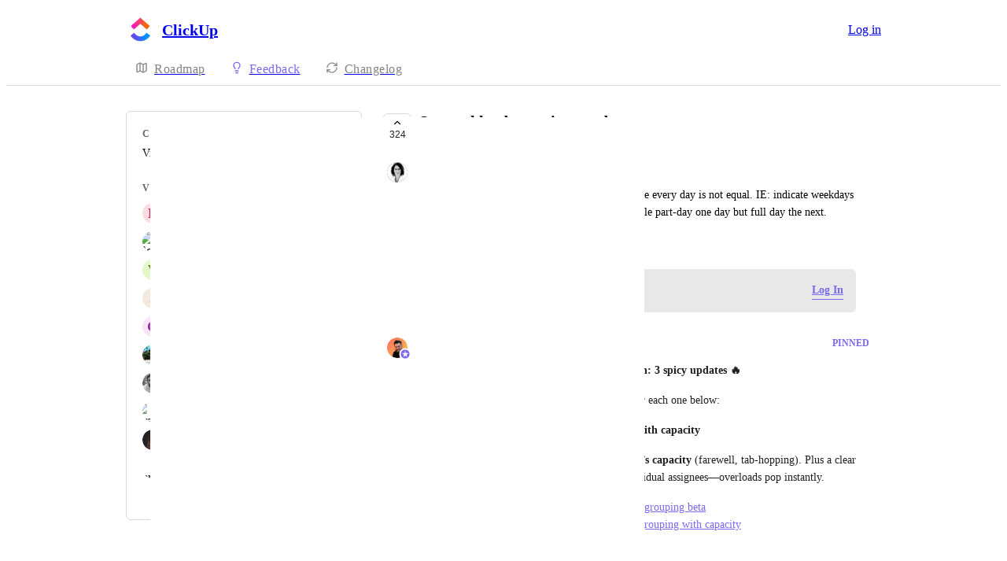

--- FILE ---
content_type: text/html
request_url: https://feedback.clickup.com/feature-requests/p/set-workload-capacity-per-day
body_size: 49015
content:
<!doctype html><html lang="en" class="lightTheme"><head><meta charSet="UTF-8"/><meta name="viewport" content="width=device-width, initial-scale=1"/><style>@layer properties, theme, base, defaults, utilities;</style><script defer src="https://assets.canny.io/eab194c596f0a88966f3ec3c8379141b4869725c/SubdomainBundle.js"></script><link href="https://assets.canny.io/eab194c596f0a88966f3ec3c8379141b4869725c/SubdomainBundle.css" media="screen, projection" rel="stylesheet" type="text/css"/><title data-rh="true">Set workload capacity per day | Voters | ClickUp</title><meta data-rh="true" name="twitter:site" content="@cannyHQ"/><meta data-rh="true" name="description" content="I need to be able to customize staff workload where every day is not equal. IE: indicate weekdays that parttime staff are not available or only available"/><meta data-rh="true" property="og:description" content="I need to be able to customize staff workload where every day is not equal. IE: indicate weekdays that parttime staff are not available or only available"/><meta data-rh="true" property="og:image" content="https://clickup.canny.io/api/og/posts/5f108c81e7467c08b3bac8ed?v=MjAyNi0wMS0xOVQwNTo0NjoyNi44Nzla"/><meta data-rh="true" property="og:title" content="Set workload capacity per day | Feature Requests | ClickUp"/><meta data-rh="true" name="twitter:description" content="I need to be able to customize staff workload where every day is not equal. IE: indicate weekdays that parttime staff are not available or only available"/><meta data-rh="true" name="twitter:image" content="https://clickup.canny.io/api/og/posts/5f108c81e7467c08b3bac8ed?v=MjAyNi0wMS0xOVQwNTo0NjoyNi44Nzla"/><meta data-rh="true" name="twitter:title" content="Set workload capacity per day | Feature Requests | ClickUp"/><meta data-rh="true" name="twitter:card" content="summary_large_image"/><meta data-rh="true" property="fb:app_id" content="1606018679610384"/><meta data-rh="true" name="google-site-verification" content="hutYg6OBDqx9fLFmeEqY4o0gjWPw2rkFt3-Sp2wbMQc"/><link data-rh="true" href="https://widget.intercom.io" rel="preconnect"/><link data-rh="true" href="https://js.intercomcdn.com" rel="preconnect"/><link data-rh="true" href="https://api-iam.intercom.io" rel="preconnect"/><link data-rh="true" href="https://canny-assets.io/icons/c72d3cdbdcbe3f99f840a62516f36793.jpeg" rel="icon"/><link data-rh="true" href="https://canny-assets.io/icons/3141cc18e49ba8a6df299e9ed21036ab.jpeg" rel="apple-touch-icon"/><link data-rh="true" href="https://feedback.clickup.com/feature-requests/p/set-workload-capacity-per-day" rel="canonical"/></head><body class="preload"><div data-iframe-height="true" id="content"><div><div class="subdomainContainer"><div class="toastContainer"><div class="publicContainer"><div class="publicNav"><div class="contentContainer"><div class="contentInnerContainer"><div class="publicNavContent"><div class="mainNav"><a aria-disabled="false" class="company" href="/" style="pointer-events:auto" tabindex="0"><div class="logoContainer"><div class="companyLogo"><img fetchpriority="auto" alt="ClickUp logo" src="https://canny-assets.io/icons/3141cc18e49ba8a6df299e9ed21036ab.jpeg"/></div><div class="companyName">ClickUp</div></div></a><div class="rightContainer"><a href="https://app.clickup.com/api?from_canny=true&amp;client_id=WHM489LEAGPQ889OFLH464LS4FDJSJFW&amp;redirect_uri=https%3A%2F%2Ffeedback.clickup.com&amp;companyID=5a18c4e214ee3e073a74018b&amp;redirect=https%3A%2F%2Ffeedback.clickup.com%2Ffeature-requests%2Fp%2Fset-workload-capacity-per-day" class="createLink" style="background:#7b68ee"><span class="icon icon-pencil"></span><div class="uppercaseHeader">Create</div></a><a href="https://app.clickup.com/api?from_canny=true&amp;client_id=WHM489LEAGPQ889OFLH464LS4FDJSJFW&amp;redirect_uri=https%3A%2F%2Ffeedback.clickup.com&amp;companyID=5a18c4e214ee3e073a74018b&amp;redirect=https%3A%2F%2Ffeedback.clickup.com%2Ffeature-requests%2Fp%2Fset-workload-capacity-per-day" target="_blank" rel="noopener" data-slot="button" style="--company-color:#7b68ee" class="inline-flex unstyled-button items-center justify-center gap-2 box-border font-normal transition-all duration-300 ease-in-out hover:cursor-pointer shrink-0 [&amp;&gt;svg]:shrink-0 text-base truncate overflow-hidden focus-visible:focus-ring select-none border h-8 px-3 rounded-sm leading-5 [&amp;_svg:not([class*=&#x27;size-&#x27;])]:!size-4 text-primary-foreground bg-[var(--company-color)] border-[var(--company-color)] hover:opacity-80 active:opacity-70">Log in</a></div></div><div class="secondaryNav"><a style="pointer-events:auto" aria-disabled="false" class="link roadmap" href="/" tabindex="0"><span class="subdomainHomeIcons rotate"><svg xmlns="http://www.w3.org/2000/svg" width="24" height="24" viewBox="0 0 24 24" fill="none" stroke="currentColor" stroke-width="2" stroke-linecap="round" stroke-linejoin="round" class="lucide lucide-map subdomainHomeIcon" aria-hidden="true"><path d="M14.106 5.553a2 2 0 0 0 1.788 0l3.659-1.83A1 1 0 0 1 21 4.619v12.764a1 1 0 0 1-.553.894l-4.553 2.277a2 2 0 0 1-1.788 0l-4.212-2.106a2 2 0 0 0-1.788 0l-3.659 1.83A1 1 0 0 1 3 19.381V6.618a1 1 0 0 1 .553-.894l4.553-2.277a2 2 0 0 1 1.788 0z"></path><path d="M15 5.764v15"></path><path d="M9 3.236v15"></path></svg></span><div class="text">Roadmap</div></a><a style="pointer-events:auto" aria-disabled="false" class="link feedback hideOnMobile" href="/feature-requests" tabindex="0"><span class="subdomainHomeIcons"><svg xmlns="http://www.w3.org/2000/svg" width="24" height="24" viewBox="0 0 24 24" fill="none" stroke="currentColor" stroke-width="2" stroke-linecap="round" stroke-linejoin="round" class="lucide lucide-lightbulb subdomainHomeIcon" aria-hidden="true" style="stroke:#7b68ee"><path d="M15 14c.2-1 .7-1.7 1.5-2.5 1-.9 1.5-2.2 1.5-3.5A6 6 0 0 0 6 8c0 1 .2 2.2 1.5 3.5.7.7 1.3 1.5 1.5 2.5"></path><path d="M9 18h6"></path><path d="M10 22h4"></path></svg></span><div class="text" style="color:#7b68ee">Feedback</div></a><div class="link boards hide" style="border-bottom-color:#7b68ee"><span class="subdomainHomeIcons"><svg xmlns="http://www.w3.org/2000/svg" width="24" height="24" viewBox="0 0 24 24" fill="none" stroke="currentColor" stroke-width="2" stroke-linecap="round" stroke-linejoin="round" class="lucide lucide-lightbulb subdomainHomeIcon" aria-hidden="true" style="stroke:#7b68ee"><path d="M15 14c.2-1 .7-1.7 1.5-2.5 1-.9 1.5-2.2 1.5-3.5A6 6 0 0 0 6 8c0 1 .2 2.2 1.5 3.5.7.7 1.3 1.5 1.5 2.5"></path><path d="M9 18h6"></path><path d="M10 22h4"></path></svg></span><div class="publicNavBoardDropdown"><div class="dropdownContainer controlled"><div class="selection split"><a style="pointer-events:auto" aria-disabled="false" class="option" href="/feature-requests" tabindex="0"><div class="optionContent"><div>Feature Requests</div><div class="uppercaseHeader count">13664</div></div></a><div class="icon-chevron-down"></div></div></div></div></div><a style="pointer-events:auto" aria-disabled="false" class="link changelog" href="/changelog" tabindex="0"><span class="subdomainHomeIcons"><svg xmlns="http://www.w3.org/2000/svg" width="24" height="24" viewBox="0 0 24 24" fill="none" stroke="currentColor" stroke-width="2" stroke-linecap="round" stroke-linejoin="round" class="lucide lucide-refresh-cw subdomainHomeIcon" aria-hidden="true"><path d="M3 12a9 9 0 0 1 9-9 9.75 9.75 0 0 1 6.74 2.74L21 8"></path><path d="M21 3v5h-5"></path><path d="M21 12a9 9 0 0 1-9 9 9.75 9.75 0 0 1-6.74-2.74L3 16"></path><path d="M8 16H3v5"></path></svg></span><div class="text">Changelog</div></a></div></div></div></div></div><div class="subdomainPost"><div class="contentContainer"><div class="contentInnerContainer"><div class="subdomainSidebarContainer"><div class="sidebarContainerWrapper"><div class="sidebar"><div class="sidebarSection"><div class="category"><div class="uppercaseHeader">Category</div><div class="label">Views</div></div><div class="voters"><div class="uppercaseHeader">Voters</div><div class="subdomainPostVoters"><div class="users"><div class="voter"><div class="left"><div class="userLockupContainer"><div class="userLockup"><div class="userAvatarContainer"><div class="userAvatar shrink-0"><div class="missingAvatar" style="color:var(--color-ruby-110);background-color:var(--color-ruby-40)">E</div></div></div><div class="userInfo"><span class="name">Edith Allison</span></div></div></div></div></div><div class="voter"><div class="left"><div class="userLockupContainer"><div class="userLockup"><div class="userAvatarContainer"><div class="userAvatar shrink-0"><div class="avatarContainer"><div class="loading"></div></div></div></div><div class="userInfo"><span class="name">Scott Ward</span></div></div></div></div></div><div class="voter"><div class="left"><div class="userLockupContainer"><div class="userLockup"><div class="userAvatarContainer"><div class="userAvatar shrink-0"><div class="missingAvatar" style="color:var(--color-lime-110);background-color:var(--color-lime-40)">V</div></div></div><div class="userInfo"><span class="name">Vinnie</span></div></div></div></div></div><div class="voter"><div class="left"><div class="userLockupContainer"><div class="userLockup"><div class="userAvatarContainer"><div class="userAvatar shrink-0"><div class="missingAvatar" style="color:var(--color-brown-110);background-color:var(--color-brown-40)">J</div></div></div><div class="userInfo"><span class="name">Juan Magaña Tejeira</span></div></div></div></div></div><div class="voter"><div class="left"><div class="userLockupContainer"><div class="userLockup"><div class="userAvatarContainer"><div class="userAvatar shrink-0"><div class="missingAvatar" style="color:var(--color-plum-110);background-color:var(--color-plum-40)">G</div></div></div><div class="userInfo"><span class="name">Gabriel Freeman</span></div></div></div></div></div><div class="voter"><div class="left"><div class="userLockupContainer"><div class="userLockup"><div class="userAvatarContainer"><div class="userAvatar shrink-0"><div class="avatarContainer"><div class="loading"></div></div></div></div><div class="userInfo"><span class="name">lulu penny</span></div></div></div></div></div><div class="voter"><div class="left"><div class="userLockupContainer"><div class="userLockup"><div class="userAvatarContainer"><div class="userAvatar shrink-0"><div class="avatarContainer"><div class="loading"></div></div></div></div><div class="userInfo"><span class="name">Víctor Corniel</span></div></div></div></div></div><div class="voter"><div class="left"><div class="userLockupContainer"><div class="userLockup"><div class="userAvatarContainer"><div class="userAvatar shrink-0"><div class="avatarContainer"><div class="loading"></div></div></div></div><div class="userInfo"><span class="name">Brahim</span></div></div></div></div></div><div class="voter"><div class="left"><div class="userLockupContainer"><div class="userLockup"><div class="userAvatarContainer"><div class="userAvatar shrink-0"><div class="avatarContainer"><div class="loading"></div></div></div></div><div class="userInfo"><span class="name">Kaitlyn Parrish</span></div></div></div></div></div><div class="voter"><div class="left"><div class="userLockupContainer"><div class="userLockup"><div class="userAvatarContainer"><div class="userAvatar shrink-0"><div class="avatarContainer"><div class="loading"></div></div></div></div><div class="userInfo"><span class="name">EugenioMA</span></div></div></div></div></div></div><a style="pointer-events:auto" aria-disabled="false" class="more" href="/feature-requests/p/set-workload-capacity-per-day/voters" tabindex="0">and 314 more...</a></div></div></div></div><div class="sidebarContainer"></div><div class="cannyAttribution desktopOnly"><div class="firstLine"><a href="https://canny.io/powered-by-canny?utm_source=feedback_subdomain&amp;utm_medium=powered&amp;utm_campaign=clickup&amp;company=ClickUp" rel="noopener" target="_blank" class="attribution">Powered by Canny</a></div></div></div><div class="mainContainer"><div class="postContainer"><div class="post"><div class="mainContent"><div class="headerContainer"><div class="postHeader"><button class="postVotesV2"><div class="background"></div><svg xmlns="http://www.w3.org/2000/svg" width="24" height="24" viewBox="0 0 24 24" fill="none" stroke="currentColor" stroke-width="2" stroke-linecap="round" stroke-linejoin="round" class="lucide lucide-chevron-up chevron" aria-hidden="true"><path d="m18 15-6-6-6 6"></path></svg><span class="score">324</span></button><div class="statusTitle"><div class="postTitle">Set workload capacity per day</div><div class="uppercaseHeader postStatus" style="color:#6cd345">completed</div></div></div></div><div class="postContent"><div class="postAuthor"><div class="userLockupContainer"><div class="userLockup"><div class="userAvatarContainer"><div class="userAvatar shrink-0"><div class="avatarContainer"><div class="loading"></div></div></div></div><div class="userInfo"><span class="name">Monica Sharman</span></div></div></div></div><div class="postBody"><div class="details"><div class="markdown"><div class="line">I need to be able to customize staff workload where every day is not equal. IE: indicate weekdays that parttime staff are not available or only available part-day one day but full day the next.</div></div></div></div><div class="postMenu"><a target="_blank" aria-disabled="false" class="postLink timestampLink" href="/feature-requests/p/set-workload-capacity-per-day" style="pointer-events:auto" tabindex="0"><time class="timestamp" dateTime="2020-07-16T17:21:05.177Z">July 16, 2020</time></a></div></div><div class="commentComposer logInPrompt"><div class="message">Log in to leave a comment</div><a href="https://app.clickup.com/api?from_canny=true&amp;client_id=WHM489LEAGPQ889OFLH464LS4FDJSJFW&amp;redirect_uri=https%3A%2F%2Ffeedback.clickup.com&amp;companyID=5a18c4e214ee3e073a74018b&amp;redirect=https%3A%2F%2Ffeedback.clickup.com%2Ffeature-requests%2Fp%2Fset-workload-capacity-per-day" class="logInLink" style="border-bottom-color:#7b68ee;color:#7b68ee" target="_top">Log In</a></div><div class="comment pinned"><div class="topContainer"><div class="left"><div class="userLockupContainer"><div class="userLockup"><div class="userAvatarContainer"><div class="userAvatar shrink-0"><div class="avatarContainer"><div class="loading"></div></div><div class="badge"><img fetchpriority="auto" alt="member badge" class="star" src="[data-uri]" style="background-color:#7b68ee"/></div></div></div><div class="userInfo"><span class="name admin" style="color:#7b68ee">Vasil Enchev</span></div></div></div></div><div class="right"><div class="pinnedLabel" style="color:#7b68ee"><span class="icon icon-pin"></span> <span class="message">Pinned</span></div></div></div><div class="bottomContainer"><div class="commentBody"><div class="value"><div class="markdown"><div class="line"><div class="bold">Fresh from the ClickUp Workload View kitchen: 3 spicy updates 🔥</div>  </div><div class="line">Betas open <div class="bold">in this order</div>—and you can sign up for each one below:</div><div class="line"><div class="bold">1) Second-level Grouping (Team → Assignee) with capacity</div></div><div class="line">See <div class="bold">team capacity</div> side-by-side with <div class="bold">each person’s capacity</div> (farewell, tab-hopping). Plus a clear <div class="bold">Team-assigned tasks</div> subgroup right next to individual assignees—overloads pop instantly.</div><ul class=""><li class=""><div class="bold">Sign up for this beta:</div> <a rel="ugc nofollow noopener" href="https://forms.clickup-stg.com/333/p/f/ad-3472197/SWOYVWYCE79JL3APJ3/beta-sign-up-form" target="_blank" style="color:#7b68ee" class="">Join the second level grouping beta</a>  </li><li class=""><div class="bold">Discuss on Canny:</div> <a rel="ugc nofollow noopener" href="https://feedback.clickup.com/feature-requests/p/workload-second-level-grouping-with-capacity-team-capacity-team-workload-view" target="_blank" style="color:#7b68ee" class="">Workload second-level grouping with capacity</a></li></ul><div class="line"><div class="bold">2) Work by Day (daily effort editing)</div></div><div class="line">Turn Workload into a <div class="bold">daily control board</div>. Plan and tweak <div class="bold">effort per day</div>—right inside Workload—so balancing teams finally feels easy. Type hours directly into each day and watch capacity light up 🟢 in real time.</div><ul class=""><li class=""><div class="bold">Sign up for this beta:</div> <a rel="ugc nofollow noopener" href="https://forms.clickup-stg.com/333/f/ad-3477285/TWFLBGWN868EKCQFQQ" target="_blank" style="color:#7b68ee" class="">Work yourself into the beta</a>  </li><li class=""><div class="bold">Discuss on Canny:</div> <a rel="ugc nofollow noopener" href="https://feedback.clickup.com/feature-requests/p/work-by-day-daily-effort-editing" target="_blank" style="color:#7b68ee" class="">Work by Day — daily effort editing</a></li></ul><div class="line"><div class="bold">3) Multi-Interval Task Scheduling</div></div><div class="line">Split one task into multiple <div class="bold">time blocks</div> (each with its own start/end) so work that starts, pauses, and resumes stays in <div class="bold">one</div> task. No extra subtasks, clearer capacity signals.</div><ul class=""><li class=""><div class="bold">Sign up for this beta:</div> <a rel="ugc nofollow noopener" href="https://forms.clickup-stg.com/333/f/ad-3477701/MNNQRQSBF3AIZRT9EA" target="_blank" style="color:#7b68ee" class="">Be the first to split a task</a>  </li><li class=""><div class="bold">Discuss on Canny:</div> <a rel="ugc nofollow noopener" href="https://feedback.clickup.com/feature-requests/p/multi-interval-task-scheduling-multiple-start-due-dates-on-the-same-task" target="_blank" style="color:#7b68ee" class="">Multi-Interval Task Scheduling</a></li></ul><div class="line">Pick your adventure—or join all three. We’ll add teams on a rolling basis and would love your feedback 🚀</div></div></div></div><div class="commentMenu space-y-4"><div class="menu"><div class="reactionsMenuContainer"><div class="reactionsMenu"><div class="reaction"><button class="reactionButton"><div class="reactionComponentContainer"><svg width="14" height="13" viewBox="0 0 14 13" fill="none" xmlns="http://www.w3.org/2000/svg"><path d="M10 1C8.35 1 7 2.42751 7
  4.17224C7 2.42751 5.65 1 4
  1C2.35 1 1 2.42751 1
  4.17224C1 4.80669 1.1875 5.44114 1.4875
  5.91698C2.0125 6.74969 7 11.6667 7
  11.6667C7 11.6667 11.95 6.78934 12.475
  5.95663C12.8125 5.44114 13 4.84635 13
  4.17224C13 2.42751 11.65 1 10 1Z" stroke="var(--color-gray-90)" stroke-miterlimit="10" stroke-linecap="round" stroke-linejoin="round"></path></svg><p class="textV2 reactionCount bodyMd">﻿</p></div></button></div></div></div><div class="middot">·</div><div class="menuTimestamp"><time class="timestamp" dateTime="2025-10-29T15:29:20.454Z">October 29, 2025</time></div></div></div></div></div></div><div class="py-5"><div class="flex flex-col box-border w-full gap-4"><div class="flex flex-col gap-5"><div class="comment"><div class="topContainer"><div class="left"><div class="userLockupContainer"><div class="userLockup"><div class="userAvatarContainer"><div class="userAvatar shrink-0"><div class="avatarContainer"><div class="loading"></div></div><div class="badge"><img fetchpriority="auto" alt="member badge" class="star" src="[data-uri]" style="background-color:#7b68ee"/></div></div></div><div class="userInfo"><span class="name admin" style="color:#7b68ee">Vasil Enchev</span></div></div></div></div><div class="right"></div></div><div class="bottomContainer"><div class="commentBody"><div class="value"><div class="markdown"><div class="line"><div class="bold">Fresh from the ClickUp Workload View kitchen: 3 spicy updates 🔥</div>  </div><div class="line">Betas open <div class="bold">in this order</div>—and you can sign up for each one below:</div><div class="line"><div class="bold">1) Second-level Grouping (Team → Assignee) with capacity</div></div><div class="line">See <div class="bold">team capacity</div> side-by-side with <div class="bold">each person’s capacity</div> (farewell, tab-hopping). Plus a clear <div class="bold">Team-assigned tasks</div> subgroup right next to individual assignees—overloads pop instantly.</div><ul class=""><li class=""><div class="bold">Sign up for this beta:</div> <a rel="ugc nofollow noopener" href="https://forms.clickup-stg.com/333/p/f/ad-3472197/SWOYVWYCE79JL3APJ3/beta-sign-up-form" target="_blank" style="color:#7b68ee" class="">Join the second level grouping beta</a>  </li><li class=""><div class="bold">Discuss on Canny:</div> <a rel="ugc nofollow noopener" href="https://feedback.clickup.com/feature-requests/p/workload-second-level-grouping-with-capacity-team-capacity-team-workload-view" target="_blank" style="color:#7b68ee" class="">Workload second-level grouping with capacity</a></li></ul><div class="line"><div class="bold">2) Work by Day (daily effort editing)</div></div><div class="line">Turn Workload into a <div class="bold">daily control board</div>. Plan and tweak <div class="bold">effort per day</div>—right inside Workload—so balancing teams finally feels easy. Type hours directly into each day and watch capacity light up 🟢 in real time.</div><ul class=""><li class=""><div class="bold">Sign up for this beta:</div> <a rel="ugc nofollow noopener" href="https://forms.clickup-stg.com/333/f/ad-3477285/TWFLBGWN868EKCQFQQ" target="_blank" style="color:#7b68ee" class="">Work yourself into the beta</a>  </li><li class=""><div class="bold">Discuss on Canny:</div> <a rel="ugc nofollow noopener" href="https://feedback.clickup.com/feature-requests/p/work-by-day-daily-effort-editing" target="_blank" style="color:#7b68ee" class="">Work by Day — daily effort editing</a></li></ul><div class="line"><div class="bold">3) Multi-Interval Task Scheduling</div></div><div class="line">Split one task into multiple <div class="bold">time blocks</div> (each with its own start/end) so work that starts, pauses, and resumes stays in <div class="bold">one</div> task. No extra subtasks, clearer capacity signals.</div><ul class=""><li class=""><div class="bold">Sign up for this beta:</div> <a rel="ugc nofollow noopener" href="https://forms.clickup-stg.com/333/f/ad-3477701/MNNQRQSBF3AIZRT9EA" target="_blank" style="color:#7b68ee" class="">Be the first to split a task</a>  </li><li class=""><div class="bold">Discuss on Canny:</div> <a rel="ugc nofollow noopener" href="https://feedback.clickup.com/feature-requests/p/multi-interval-task-scheduling-multiple-start-due-dates-on-the-same-task" target="_blank" style="color:#7b68ee" class="">Multi-Interval Task Scheduling</a></li></ul><div class="line">Pick your adventure—or join all three. We’ll add teams on a rolling basis and would love your feedback 🚀</div></div></div></div><div class="commentMenu space-y-4"><div class="menu"><div class="reactionsMenuContainer"><div class="reactionsMenu"><div class="reaction"><button class="reactionButton"><div class="reactionComponentContainer"><svg width="14" height="13" viewBox="0 0 14 13" fill="none" xmlns="http://www.w3.org/2000/svg"><path d="M10 1C8.35 1 7 2.42751 7
  4.17224C7 2.42751 5.65 1 4
  1C2.35 1 1 2.42751 1
  4.17224C1 4.80669 1.1875 5.44114 1.4875
  5.91698C2.0125 6.74969 7 11.6667 7
  11.6667C7 11.6667 11.95 6.78934 12.475
  5.95663C12.8125 5.44114 13 4.84635 13
  4.17224C13 2.42751 11.65 1 10 1Z" stroke="var(--color-gray-90)" stroke-miterlimit="10" stroke-linecap="round" stroke-linejoin="round"></path></svg><p class="textV2 reactionCount reactionCountVisible bodyMd">1<!-- --> <!-- -->like</p></div></button></div></div></div><div class="middot">·</div><div class="menuTimestamp"><time class="timestamp" dateTime="2025-10-29T15:29:20.454Z">October 29, 2025</time></div><div class="middot">·</div><div class="reply">Reply</div></div></div></div></div><div class="comment"><div class="topContainer"><div class="left"><div class="userLockupContainer"><div class="userLockup"><div class="userAvatarContainer"><div class="userAvatar shrink-0"><div class="missingAvatar" style="color:var(--color-ruby-110);background-color:var(--color-ruby-40)">E</div></div></div><div class="userInfo"><span class="name">Edith Allison</span></div></div></div></div><div class="right"></div></div><div class="bottomContainer"><div class="commentBody"><div class="value"><div class="markdown"><div class="line">I&#x27;d love to have something similar to Calendly - set hours per day, and then an option to override specific dates. The Enterprise plan is not an option for me as a sole freelancer, and nor should it be necessary.</div></div></div></div><div class="commentMenu space-y-4"><div class="menu"><div class="reactionsMenuContainer"><div class="reactionsMenu"><div class="reaction"><button class="reactionButton"><div class="reactionComponentContainer"><svg width="14" height="13" viewBox="0 0 14 13" fill="none" xmlns="http://www.w3.org/2000/svg"><path d="M10 1C8.35 1 7 2.42751 7
  4.17224C7 2.42751 5.65 1 4
  1C2.35 1 1 2.42751 1
  4.17224C1 4.80669 1.1875 5.44114 1.4875
  5.91698C2.0125 6.74969 7 11.6667 7
  11.6667C7 11.6667 11.95 6.78934 12.475
  5.95663C12.8125 5.44114 13 4.84635 13
  4.17224C13 2.42751 11.65 1 10 1Z" stroke="var(--color-gray-90)" stroke-miterlimit="10" stroke-linecap="round" stroke-linejoin="round"></path></svg><p class="textV2 reactionCount bodyMd">﻿</p></div></button></div></div></div><div class="middot">·</div><div class="menuTimestamp"><time class="timestamp" dateTime="2025-03-21T21:17:11.265Z">March 21, 2025</time></div><div class="middot">·</div><div class="reply">Reply</div></div></div></div></div><div class="postStatusChange"><div class="topContainer"><div class="left"><div class="@container w-full"><div class="flex update @min-md:gap-1.5"><div class="userLockupContainer"><div class="userLockup"><div class="userAvatarContainer"><div class="userAvatar shrink-0"><div class="avatarContainer"><div class="loading"></div></div></div></div><div class="userInfo"><span class="name">Anthony C.</span></div></div></div><div class="flex items-center flex-wrap ml-0 gap-1.5 @max-md:ml-[var(--web-post-margin)]"><span class="text-base">marked this post as</span><span data-slot="badge" class="flex gap-1 items-center px-2 py-0.5 max-w-fit !text-sm !leading-4 font-medium *:!text-sm *:!leading-4 *:!font-medium rounded-sm base-border shrink-0 focus-visible:border-ring focus-visible:ring-ring/50 focus-visible:ring-[3px] aria-invalid:ring-destructive/20 dark:aria-invalid:ring-destructive/40 aria-invalid:border-destructive transition-[color,box-shadow] overflow-hidden leading-auto align-self-start truncate [&amp;&gt;svg]:size-3 [&amp;&gt;svg]:pointer-events-none [&amp;&gt;svg]:shrink-0 border-transparent text-primary bg-indigo-30" style="color:#6cd345;background:#6cd34520;text-transform:capitalize"><div class="truncate">completed</div></span></div></div></div></div><div class="right"></div></div><div class="bottomContainer"><time class="timestamp" dateTime="2023-08-17T16:53:04.591Z">August 17, 2023</time></div></div><div class="comment"><div class="topContainer"><div class="left"><div class="userLockupContainer"><div class="userLockup"><div class="userAvatarContainer"><div class="userAvatar shrink-0"><div class="avatarContainer"><div class="loading"></div></div></div></div><div class="userInfo"><span class="name">Kathryn Binkley</span></div></div></div></div><div class="right"></div></div><div class="bottomContainer"><div class="commentBody"><div class="value"><div class="markdown"><div class="line">My team works 4 day workweeks as well, and we heavily use the workload view for balancing workload capacity. It&#x27;s challenging to do so right now since we can&#x27;t update the daily capacity. If a team member works 8 hours per day, but only Monday-Thursday their total capacity is 32 hours, but because ClickUp divides the 32 by 5 days that sets capacity at 6.4 hrs/day. We&#x27;ve tried workarounds such as increasing capacity to 40 hrs to get 8 hrs/day so that daily capacity is correct M-TH but that has led to confusion for team members about overall hours scheduled/worked for the week.</div></div></div></div><div class="commentMenu space-y-4"><div class="menu"><div class="reactionsMenuContainer"><div class="reactionsMenu"><div class="reaction"><button class="reactionButton"><div class="reactionComponentContainer"><svg width="14" height="13" viewBox="0 0 14 13" fill="none" xmlns="http://www.w3.org/2000/svg"><path d="M10 1C8.35 1 7 2.42751 7
  4.17224C7 2.42751 5.65 1 4
  1C2.35 1 1 2.42751 1
  4.17224C1 4.80669 1.1875 5.44114 1.4875
  5.91698C2.0125 6.74969 7 11.6667 7
  11.6667C7 11.6667 11.95 6.78934 12.475
  5.95663C12.8125 5.44114 13 4.84635 13
  4.17224C13 2.42751 11.65 1 10 1Z" stroke="var(--color-gray-90)" stroke-miterlimit="10" stroke-linecap="round" stroke-linejoin="round"></path></svg><p class="textV2 reactionCount reactionCountVisible bodyMd">1<!-- --> <!-- -->like</p></div></button></div></div></div><div class="middot">·</div><div class="menuTimestamp"><time class="timestamp" dateTime="2023-05-11T17:44:31.888Z">May 11, 2023</time></div><div class="middot">·</div><div class="reply">Reply</div></div></div></div></div><div class="comment"><div class="topContainer"><div class="left"><div class="userLockupContainer"><div class="userLockup"><div class="userAvatarContainer"><div class="userAvatar shrink-0"><div class="missingAvatar" style="color:var(--color-yellow-110);background-color:var(--color-yellow-40)">T</div></div></div><div class="userInfo"><span class="name">Tina Lovasic</span></div></div></div></div><div class="right"></div></div><div class="bottomContainer"><div class="commentBody"><div class="value"><div class="markdown"><div class="line">The feature should be part of any paid plan, not just Business Plus and up. My team only works 4 day weeks and to properly use ClickUp we MUST be able to set the capacity of Fridays to 0 for everyone.</div></div></div></div><div class="commentMenu space-y-4"><div class="menu"><div class="reactionsMenuContainer"><div class="reactionsMenu"><div class="reaction"><button class="reactionButton"><div class="reactionComponentContainer"><svg width="14" height="13" viewBox="0 0 14 13" fill="none" xmlns="http://www.w3.org/2000/svg"><path d="M10 1C8.35 1 7 2.42751 7
  4.17224C7 2.42751 5.65 1 4
  1C2.35 1 1 2.42751 1
  4.17224C1 4.80669 1.1875 5.44114 1.4875
  5.91698C2.0125 6.74969 7 11.6667 7
  11.6667C7 11.6667 11.95 6.78934 12.475
  5.95663C12.8125 5.44114 13 4.84635 13
  4.17224C13 2.42751 11.65 1 10 1Z" stroke="var(--color-gray-90)" stroke-miterlimit="10" stroke-linecap="round" stroke-linejoin="round"></path></svg><p class="textV2 reactionCount reactionCountVisible bodyMd">4<!-- --> <!-- -->likes</p></div></button></div></div></div><div class="middot">·</div><div class="menuTimestamp"><time class="timestamp" dateTime="2022-09-12T14:16:19.718Z">September 12, 2022</time></div><div class="middot">·</div><div class="reply">Reply</div></div></div></div></div><div class="comment"><div class="topContainer"><div class="left"><div class="userLockupContainer"><div class="userLockup"><div class="userAvatarContainer"><div class="userAvatar shrink-0"><div class="avatarContainer"><div class="loading"></div></div></div></div><div class="userInfo"><span class="name">Etienne Pelland</span></div></div></div></div><div class="right"></div></div><div class="bottomContainer"><div class="commentBody"><div class="value"><div class="markdown"><div class="line">I want to see priority flags in workload view</div></div></div></div><div class="commentMenu space-y-4"><div class="menu"><div class="reactionsMenuContainer"><div class="reactionsMenu"><div class="reaction"><button class="reactionButton"><div class="reactionComponentContainer"><svg width="14" height="13" viewBox="0 0 14 13" fill="none" xmlns="http://www.w3.org/2000/svg"><path d="M10 1C8.35 1 7 2.42751 7
  4.17224C7 2.42751 5.65 1 4
  1C2.35 1 1 2.42751 1
  4.17224C1 4.80669 1.1875 5.44114 1.4875
  5.91698C2.0125 6.74969 7 11.6667 7
  11.6667C7 11.6667 11.95 6.78934 12.475
  5.95663C12.8125 5.44114 13 4.84635 13
  4.17224C13 2.42751 11.65 1 10 1Z" stroke="var(--color-gray-90)" stroke-miterlimit="10" stroke-linecap="round" stroke-linejoin="round"></path></svg><p class="textV2 reactionCount reactionCountVisible bodyMd">1<!-- --> <!-- -->like</p></div></button></div></div></div><div class="middot">·</div><div class="menuTimestamp"><time class="timestamp" dateTime="2022-09-06T13:11:51.070Z">September 6, 2022</time></div><div class="middot">·</div><div class="reply">Reply</div></div></div></div></div><div class="comment"><div class="topContainer"><div class="left"><div class="userLockupContainer"><div class="userLockup"><div class="userAvatarContainer"><div class="userAvatar shrink-0"><div class="missingAvatar" style="color:var(--color-sky-110);background-color:var(--color-sky-40)">M</div></div></div><div class="userInfo"><span class="name">Maude Champagne</span></div></div></div></div><div class="right"></div></div><div class="bottomContainer"><div class="commentBody"><div class="value"><div class="markdown"><div class="line">This would be very useful!</div></div></div></div><div class="commentMenu space-y-4"><div class="menu"><div class="reactionsMenuContainer"><div class="reactionsMenu"><div class="reaction"><button class="reactionButton"><div class="reactionComponentContainer"><svg width="14" height="13" viewBox="0 0 14 13" fill="none" xmlns="http://www.w3.org/2000/svg"><path d="M10 1C8.35 1 7 2.42751 7
  4.17224C7 2.42751 5.65 1 4
  1C2.35 1 1 2.42751 1
  4.17224C1 4.80669 1.1875 5.44114 1.4875
  5.91698C2.0125 6.74969 7 11.6667 7
  11.6667C7 11.6667 11.95 6.78934 12.475
  5.95663C12.8125 5.44114 13 4.84635 13
  4.17224C13 2.42751 11.65 1 10 1Z" stroke="var(--color-gray-90)" stroke-miterlimit="10" stroke-linecap="round" stroke-linejoin="round"></path></svg><p class="textV2 reactionCount bodyMd">﻿</p></div></button></div></div></div><div class="middot">·</div><div class="menuTimestamp"><time class="timestamp" dateTime="2022-07-04T14:28:20.856Z">July 4, 2022</time></div><div class="middot">·</div><div class="reply">Reply</div></div></div></div></div><div class="comment"><div class="topContainer"><div class="left"><div class="userLockupContainer"><div class="userLockup"><div class="userAvatarContainer"><div class="userAvatar shrink-0"><div class="missingAvatar" style="color:var(--color-sky-110);background-color:var(--color-sky-40)">G</div></div></div><div class="userInfo"><span class="name">Gary Ho</span></div></div></div></div><div class="right"></div></div><div class="bottomContainer"><div class="commentBody"><div class="value"><div class="markdown"><div class="line">Please add a feature where I can add multiple tasks per assignee and divide the total estimated hours based on single day or weekly capacity. for example:</div><div class="line">Assignee 1: 6.6hrs/day capacity</div><div class="line">Task 1 (208hrs total) = 2.2hrs/day</div><div class="line">Task 2 (140hrs total) = 2.2hrs/day </div><div class="line">Task 3 (96hrs total) = 2.2hrs/day.  </div><div class="line">Thanks.</div></div></div></div><div class="commentMenu space-y-4"><div class="menu"><div class="reactionsMenuContainer"><div class="reactionsMenu"><div class="reaction"><button class="reactionButton"><div class="reactionComponentContainer"><svg width="14" height="13" viewBox="0 0 14 13" fill="none" xmlns="http://www.w3.org/2000/svg"><path d="M10 1C8.35 1 7 2.42751 7
  4.17224C7 2.42751 5.65 1 4
  1C2.35 1 1 2.42751 1
  4.17224C1 4.80669 1.1875 5.44114 1.4875
  5.91698C2.0125 6.74969 7 11.6667 7
  11.6667C7 11.6667 11.95 6.78934 12.475
  5.95663C12.8125 5.44114 13 4.84635 13
  4.17224C13 2.42751 11.65 1 10 1Z" stroke="var(--color-gray-90)" stroke-miterlimit="10" stroke-linecap="round" stroke-linejoin="round"></path></svg><p class="textV2 reactionCount reactionCountVisible bodyMd">1<!-- --> <!-- -->like</p></div></button></div></div></div><div class="middot">·</div><div class="menuTimestamp"><time class="timestamp" dateTime="2022-05-05T13:42:53.040Z">May 5, 2022</time></div><div class="middot">·</div><div class="reply">Reply</div></div></div></div></div><div class="comment"><div class="topContainer"><div class="left"><div class="userLockupContainer"><div class="userLockup"><div class="userAvatarContainer"><div class="userAvatar shrink-0"><div class="missingAvatar" style="color:var(--color-violet-110);background-color:var(--color-violet-40)">G</div></div></div><div class="userInfo"><span class="name">Graeme Ford</span></div></div></div></div><div class="right"></div></div><div class="bottomContainer"><div class="commentBody"><div class="value"><div class="markdown"><div class="line">This is a big one for things like contractors and temp/hourly staff!</div></div></div></div><div class="commentMenu space-y-4"><div class="menu"><div class="reactionsMenuContainer"><div class="reactionsMenu"><div class="reaction"><button class="reactionButton"><div class="reactionComponentContainer"><svg width="14" height="13" viewBox="0 0 14 13" fill="none" xmlns="http://www.w3.org/2000/svg"><path d="M10 1C8.35 1 7 2.42751 7
  4.17224C7 2.42751 5.65 1 4
  1C2.35 1 1 2.42751 1
  4.17224C1 4.80669 1.1875 5.44114 1.4875
  5.91698C2.0125 6.74969 7 11.6667 7
  11.6667C7 11.6667 11.95 6.78934 12.475
  5.95663C12.8125 5.44114 13 4.84635 13
  4.17224C13 2.42751 11.65 1 10 1Z" stroke="var(--color-gray-90)" stroke-miterlimit="10" stroke-linecap="round" stroke-linejoin="round"></path></svg><p class="textV2 reactionCount bodyMd">﻿</p></div></button></div></div></div><div class="middot">·</div><div class="menuTimestamp"><time class="timestamp" dateTime="2021-12-07T12:18:49.452Z">December 7, 2021</time></div><div class="middot">·</div><div class="reply">Reply</div></div></div></div></div><div class="comment"><div class="topContainer"><div class="left"><div class="userLockupContainer"><div class="userLockup"><div class="userAvatarContainer"><div class="userAvatar shrink-0"><div class="missingAvatar" style="color:var(--color-blue-110);background-color:var(--color-blue-40)">U</div></div></div><div class="userInfo"><span class="name">Uta Schulz</span></div></div></div></div><div class="right"></div></div><div class="bottomContainer"><div class="commentBody"><div class="value"><div class="markdown"><div class="line">Workload is a great feature, but I need to be able to adjust the capacity per day and collaborator. Every assignee has their own day(s) off and of course different capacities! The company has a 12/7 workload capacity and I plan pretty granular tasks that are supposed to fill 1 day. So, for me the capacity settings per day are more important than the workload splitting calculation.</div></div></div></div><div class="commentMenu space-y-4"><div class="menu"><div class="reactionsMenuContainer"><div class="reactionsMenu"><div class="reaction"><button class="reactionButton"><div class="reactionComponentContainer"><svg width="14" height="13" viewBox="0 0 14 13" fill="none" xmlns="http://www.w3.org/2000/svg"><path d="M10 1C8.35 1 7 2.42751 7
  4.17224C7 2.42751 5.65 1 4
  1C2.35 1 1 2.42751 1
  4.17224C1 4.80669 1.1875 5.44114 1.4875
  5.91698C2.0125 6.74969 7 11.6667 7
  11.6667C7 11.6667 11.95 6.78934 12.475
  5.95663C12.8125 5.44114 13 4.84635 13
  4.17224C13 2.42751 11.65 1 10 1Z" stroke="var(--color-gray-90)" stroke-miterlimit="10" stroke-linecap="round" stroke-linejoin="round"></path></svg><p class="textV2 reactionCount bodyMd">﻿</p></div></button></div></div></div><div class="middot">·</div><div class="menuTimestamp"><time class="timestamp" dateTime="2021-11-28T15:11:41.009Z">November 28, 2021</time></div><div class="middot">·</div><div class="reply">Reply</div></div></div></div></div></div><div class="loadMore" style="color:#7b68ee">Load More<div class="arrow">→</div></div></div></div></div></div><div class="cannyAttribution mobileOnly"><div class="firstLine"><a href="https://canny.io/powered-by-canny?utm_source=feedback_subdomain&amp;utm_medium=powered&amp;utm_campaign=clickup&amp;company=ClickUp" rel="noopener" target="_blank" class="attribution">Powered by Canny</a></div></div></div></div></div></div></div></div></div><iframe width="0" height="0" id="canny-product-seen-frame" sandbox="allow-same-origin allow-scripts" scrolling="no" src="https://product-seen.canny.io/product-seen.html" style="border:0;display:none"></iframe><div id="fb-root"></div></div></div></div><script nonce="gW5uYpFnucteLHiav5aDbQ==">window.__data = {"actionItemQueries":{"count":0,"postActionsCount":0,"draftActionsCount":0,"draftActionsCountPerSource":{},"ideaActionsCount":0,"insightActionsCount":0,"ideaActionsCountPerSource":{},"insightActionsCountPerSource":{},"updatedAt":null,"items":{},"queries":{}},"asanaSettings":{"error":null,"lastUpdated":null,"loading":true,"data":null},"asanaTaskSuggestions":{},"automations":{"error":null,"lastUpdated":null,"loading":true,"data":null},"autopilotCounts":{"error":null,"lastUpdated":null,"loading":true,"data":null},"azureDevopsSettings":null,"azureDevopsWorkItemSuggestions":{},"boards":{"allLoaded":true,"allLoading":false,"error":null,"items":{"feature-requests":{"_id":"5a554b26a17f6a503eb2c9ed","name":"Feature Requests","urlName":"feature-requests","postCount":50137,"created":"2018-01-09T23:07:18.083Z","activePostCount":13664,"settings":{"access":"public","allowIdentified":true,"detailsRequired":false,"domain":null,"indexed":true,"privateAuthors":false,"privateVotes":false,"showCreateForm":true,"showVoterNames":true,"verifiedBy":"email","segmentURLName":null},"strings":{"createCTA":"Create Post","createHeading":"Submit a Feature Request","description":"Please search first before posting to help others find and vote for your idea!\n[Report a bug](https:\u002F\u002Fhelp.clickup.com\u002Fhc\u002Fen-us\u002Frequests\u002Fnew?ticket_form_id=4416695536151)","detailsField":"Description","detailsPlaceholder":"Any additional details - images or videos are helpful!","formCTA":"Share your feedback...","titleField":"Post Title","titlePlaceholder":"Short, Descriptive Title","translation":{"language":"en","strings":{}}},"boardFields":[],"categories":[{"_id":"64082f6e0b89f8451f308238","created":"2023-03-08T06:47:10.455Z","index":0,"name":"Action Bar, Tray, Layout","parentID":null,"postCount":573,"urlName":"action-bar-tray-layout","translation":{"language":"en","strings":{}}},{"_id":"5f874369fb339232bde877e9","created":"2020-10-14T18:28:57.713Z","index":1,"name":"App Center","parentID":null,"postCount":919,"urlName":"app-center","translation":{"language":"en","strings":{}}},{"_id":"5ed50f58198acb75ff339def","created":"2020-06-01T14:23:20.613Z","index":2,"name":"Automations","parentID":null,"postCount":2794,"urlName":"automations","translation":{"language":"en","strings":{}}},{"_id":"6515fbb5eefdae09a252a022","created":"2023-09-28T22:18:29.560Z","index":3,"name":"Recurring Tasks","parentID":"5ed50f58198acb75ff339def","postCount":147,"urlName":"recurring-tasks","translation":{"language":"en","strings":{}}},{"_id":"64082e4b92bbb9451b507a54","created":"2023-03-08T06:42:19.127Z","index":4,"name":"Billing","parentID":null,"postCount":129,"urlName":"billing","translation":{"language":"en","strings":{}}},{"_id":"64082e69fb0a404521e9e7fd","created":"2023-03-08T06:42:49.891Z","index":5,"name":"Calendar","parentID":null,"postCount":1089,"urlName":"calendar","translation":{"language":"en","strings":{}}},{"_id":"649f39dcc2ae72e6bbe1ab1f","created":"2023-06-30T20:23:56.538Z","index":6,"name":"Cards & Canvas","parentID":null,"postCount":124,"urlName":"cards-canvas","translation":{"language":"en","strings":{}}},{"_id":"641334cbc1bacf0c87e74a0f","created":"2023-03-16T15:24:59.888Z","index":7,"name":"Chat","parentID":null,"postCount":288,"urlName":"chat","translation":{"language":"en","strings":{}}},{"_id":"64b6c7c5e6a8290dfe465283","created":"2023-07-18T17:11:33.791Z","index":8,"name":"ClickUp AI","parentID":null,"postCount":571,"urlName":"clickup-ai","translation":{"language":"en","strings":{}}},{"_id":"649364977e7f900955bc1a0d","created":"2023-06-21T20:59:03.539Z","index":9,"name":"ClickApps","parentID":null,"postCount":112,"urlName":"clickapps-1","translation":{"language":"en","strings":{}}},{"_id":"65f2038ac1217046d1e55350","created":"2024-03-13T19:50:34.973Z","index":10,"name":"Clip","parentID":null,"postCount":141,"urlName":"clip","translation":{"language":"en","strings":{}}},{"_id":"64082ead0b89f8451f301ae4","created":"2023-03-08T06:43:57.833Z","index":11,"name":"Command Center","parentID":null,"postCount":150,"urlName":"command-center","translation":{"language":"en","strings":{}}},{"_id":"6419bed9ca50ef0c7fceabed","created":"2023-03-21T14:27:37.300Z","index":12,"name":"Comments","parentID":null,"postCount":317,"urlName":"comments","translation":{"language":"en","strings":{}}},{"_id":"6553a09ae8070db9d4d5711f","created":"2023-11-14T16:30:18.386Z","index":13,"name":"Custom Field Manager","parentID":null,"postCount":303,"urlName":"custom-field-manager","translation":{"language":"en","strings":{}}},{"_id":"5ed50f61198acb75ff339eb1","created":"2020-06-01T14:23:29.544Z","index":14,"name":"Dashboards","parentID":null,"postCount":1752,"urlName":"dashboards","translation":{"language":"en","strings":{}}},{"_id":"64082eea999b9c4519894b80","created":"2023-03-08T06:44:58.481Z","index":15,"name":"Dependencies & Scheduling","parentID":null,"postCount":256,"urlName":"dependencies-scheduling","translation":{"language":"en","strings":{}}},{"_id":"649f39828210c3e3fdc31eb8","created":"2023-06-30T20:22:26.977Z","index":16,"name":"Design","parentID":null,"postCount":379,"urlName":"design","translation":{"language":"en","strings":{}}},{"_id":"64082ef989d451450d1404fa","created":"2023-03-08T06:45:13.115Z","index":17,"name":"Desktop","parentID":null,"postCount":200,"urlName":"desktop","translation":{"language":"en","strings":{}}},{"_id":"5ed50d607ae9f36046220546","created":"2020-06-01T14:14:56.910Z","index":18,"name":"Docs","parentID":null,"postCount":2177,"urlName":"docs","translation":{"language":"en","strings":{}}},{"_id":"64082f01947c97450b67a6f9","created":"2023-03-08T06:45:21.228Z","index":19,"name":"Email","parentID":null,"postCount":338,"urlName":"email","translation":{"language":"en","strings":{}}},{"_id":"64082f0bc3372a451702960a","created":"2023-03-08T06:45:31.155Z","index":20,"name":"Files & Attachments","parentID":null,"postCount":299,"urlName":"files-attachments","translation":{"language":"en","strings":{}}},{"_id":"64082f17c3372a4517029a11","created":"2023-03-08T06:45:43.452Z","index":21,"name":"Forms","parentID":null,"postCount":452,"urlName":"forms","translation":{"language":"en","strings":{}}},{"_id":"5ed50f967ae9f36046221e47","created":"2020-06-01T14:24:22.589Z","index":22,"name":"Fields, Formulas, Statuses","parentID":null,"postCount":1918,"urlName":"fields-formulas-statuses","translation":{"language":"en","strings":{}}},{"_id":"5ed50fb3198acb75ff33a5f2","created":"2020-06-01T14:24:51.629Z","index":23,"name":"Goals","parentID":null,"postCount":316,"urlName":"goals","translation":{"language":"en","strings":{}}},{"_id":"640830074e3305453446cf81","created":"2023-03-08T06:49:43.275Z","index":24,"name":"Search","parentID":null,"postCount":180,"urlName":"search","translation":{"language":"en","strings":{}}},{"_id":"5ed50f179fabb14010927307","created":"2020-06-01T14:22:15.439Z","index":25,"name":"Hierarchy","parentID":null,"postCount":4815,"urlName":"hierarchy","translation":{"language":"en","strings":{}}},{"_id":"64082f9d947c97450b68156c","created":"2023-03-08T06:47:57.758Z","index":26,"name":"Space settings","parentID":"5ed50f179fabb14010927307","postCount":70,"urlName":"space-settings","translation":{"language":"en","strings":{}}},{"_id":"64082fa24e330545344690be","created":"2023-03-08T06:48:02.986Z","index":27,"name":"Folder settings","parentID":"5ed50f179fabb14010927307","postCount":64,"urlName":"folder-settings","translation":{"language":"en","strings":{}}},{"_id":"64082fa892bbb9451b50ed6e","created":"2023-03-08T06:48:08.586Z","index":28,"name":"List settings","parentID":"5ed50f179fabb14010927307","postCount":191,"urlName":"list-settings","translation":{"language":"en","strings":{}}},{"_id":"6658dc53303eb6a98e189e3d","created":"2024-05-30T20:06:43.986Z","index":29,"name":"Sidebar","parentID":"5ed50f179fabb14010927307","postCount":31,"urlName":"sidebar","translation":{"language":"en","strings":{}}},{"_id":"5f874355d7420f2f91125843","created":"2020-10-14T18:28:37.035Z","index":30,"name":"Home","parentID":null,"postCount":1068,"urlName":"home","translation":{"language":"en","strings":{}}},{"_id":"64082fc3947c97450b682c1c","created":"2023-03-08T06:48:35.315Z","index":31,"name":"Imports","parentID":null,"postCount":120,"urlName":"imports","translation":{"language":"en","strings":{}}},{"_id":"689efc5d35ecc07a9b37ec9a","created":"2025-08-15T09:22:37.057Z","index":32,"name":"Item Hub","parentID":null,"postCount":6,"urlName":"item-hub","translation":{"language":"en","strings":{}}},{"_id":"649365bd8db14c0996fc5ee2","created":"2023-06-21T21:03:57.258Z","index":33,"name":"Keyboard Shortcuts","parentID":null,"postCount":84,"urlName":"keyboard-shortcuts","translation":{"language":"en","strings":{}}},{"_id":"6553a1ea80fb9b1857c5dbfe","created":"2023-11-14T16:35:54.968Z","index":34,"name":"Overviews","parentID":null,"postCount":64,"urlName":"overviews","translation":{"language":"en","strings":{}}},{"_id":"64082ec13ed4af450818c86b","created":"2023-03-08T06:44:17.393Z","index":35,"name":"Inbox & Notifications","parentID":null,"postCount":634,"urlName":"inbox-notifications","translation":{"language":"en","strings":{}}},{"_id":"66634e8bb2f32fef826c48c0","created":"2024-06-07T18:16:43.043Z","index":36,"name":"Inbox","parentID":"64082ec13ed4af450818c86b","postCount":157,"urlName":"inbox-1","translation":{"language":"en","strings":{}}},{"_id":"64082ed3947c97450b678a00","created":"2023-03-08T06:44:35.129Z","index":37,"name":"Notifications Page","parentID":"64082ec13ed4af450818c86b","postCount":69,"urlName":"notifications-page","translation":{"language":"en","strings":{}}},{"_id":"66634e45fe616e2ae78c11e5","created":"2024-06-07T18:15:33.299Z","index":38,"name":"Email notifications","parentID":"64082ec13ed4af450818c86b","postCount":19,"urlName":"email-notifications","translation":{"language":"en","strings":{}}},{"_id":"66634e52f2d3af255a1c3f34","created":"2024-06-07T18:15:46.796Z","index":39,"name":"Mobile notifications","parentID":"64082ec13ed4af450818c86b","postCount":10,"urlName":"mobile-notifications","translation":{"language":"en","strings":{}}},{"_id":"66634e63f262e4f3ed693790","created":"2024-06-07T18:16:03.274Z","index":40,"name":"Browser\u002Fdesktop notifications","parentID":"64082ec13ed4af450818c86b","postCount":15,"urlName":"browser-desktop-notifications","translation":{"language":"en","strings":{}}},{"_id":"64082edb3ed4af450818d303","created":"2023-03-08T06:44:43.304Z","index":41,"name":"Notifications settings","parentID":"64082ec13ed4af450818c86b","postCount":149,"urlName":"notifications-settings","translation":{"language":"en","strings":{}}},{"_id":"64082fe1c2efb24516ab8e44","created":"2023-03-08T06:49:05.047Z","index":42,"name":"People, Profiles, Pulse","parentID":null,"postCount":222,"urlName":"people-profiles-pulse","translation":{"language":"en","strings":{}}},{"_id":"64082ff40b89f8451f30d9cb","created":"2023-03-08T06:49:24.276Z","index":43,"name":"Portfolios","parentID":null,"postCount":15,"urlName":"portfolios","translation":{"language":"en","strings":{}}},{"_id":"64082ffe3ed4af45081950d8","created":"2023-03-08T06:49:34.973Z","index":44,"name":"Relationships","parentID":null,"postCount":156,"urlName":"relationships","translation":{"language":"en","strings":{}}},{"_id":"66634ec6f2d3af255a1d198e","created":"2024-06-07T18:17:42.125Z","index":45,"name":"Reminders","parentID":null,"postCount":71,"urlName":"reminders","translation":{"language":"en","strings":{}}},{"_id":"6408301092bbb9451b510df2","created":"2023-03-08T06:49:52.212Z","index":46,"name":"Settings","parentID":null,"postCount":295,"urlName":"settings","translation":{"language":"en","strings":{}}},{"_id":"64083026999b9c451989e679","created":"2023-03-08T06:50:14.407Z","index":47,"name":"Personal Settings","parentID":"6408301092bbb9451b510df2","postCount":36,"urlName":"personal-settings","translation":{"language":"en","strings":{}}},{"_id":"64083030aa7e6845098a8e69","created":"2023-03-08T06:50:24.753Z","index":48,"name":"Trash & Archive","parentID":"6408301092bbb9451b510df2","postCount":36,"urlName":"trash-archive","translation":{"language":"en","strings":{}}},{"_id":"6408303b4e3305453446f25b","created":"2023-03-08T06:50:35.689Z","index":49,"name":"Workspace Settings","parentID":"6408301092bbb9451b510df2","postCount":119,"urlName":"workspace-settings","translation":{"language":"en","strings":{}}},{"_id":"5ed50f4c198acb75ff339cbf","created":"2020-06-01T14:23:08.510Z","index":50,"name":"Sharing, Permissions, Security","parentID":null,"postCount":1204,"urlName":"sharing-permissions-security","translation":{"language":"en","strings":{}}},{"_id":"640830674e33054534471143","created":"2023-03-08T06:51:19.466Z","index":51,"name":"Permissions & Custom Roles","parentID":"5ed50f4c198acb75ff339cbf","postCount":74,"urlName":"permissions-custom-roles","translation":{"language":"en","strings":{}}},{"_id":"64083070947c97450b6899aa","created":"2023-03-08T06:51:28.229Z","index":52,"name":"Standard Roles","parentID":"5ed50f4c198acb75ff339cbf","postCount":12,"urlName":"standard-roles","translation":{"language":"en","strings":{}}},{"_id":"640830784e33054534471c51","created":"2023-03-08T06:51:36.977Z","index":53,"name":"Other Permissions","parentID":"5ed50f4c198acb75ff339cbf","postCount":20,"urlName":"other-permissions","translation":{"language":"en","strings":{}}},{"_id":"6408307e947c97450b68a245","created":"2023-03-08T06:51:42.410Z","index":54,"name":"Guests","parentID":"5ed50f4c198acb75ff339cbf","postCount":77,"urlName":"guests","translation":{"language":"en","strings":{}}},{"_id":"6477554848bef5090e3b9e4b","created":"2023-05-31T14:10:16.608Z","index":55,"name":"Support & Non-Product Feedback","parentID":null,"postCount":67,"urlName":"support-non-product-feedback","translation":{"language":"en","strings":{}}},{"_id":"6406612000710b79ab843c9e","created":"2023-03-06T21:54:40.139Z","index":56,"name":"Task view","parentID":null,"postCount":1546,"urlName":"task-view","translation":{"language":"en","strings":{}}},{"_id":"5ed50f8e7ae9f36046221df7","created":"2020-06-01T14:24:14.866Z","index":57,"name":"Templates","parentID":null,"postCount":558,"urlName":"templates","translation":{"language":"en","strings":{}}},{"_id":"64083092a56e7e45240a1e01","created":"2023-03-08T06:52:02.328Z","index":58,"name":"Space Templates","parentID":"5ed50f8e7ae9f36046221df7","postCount":12,"urlName":"space-templates","translation":{"language":"en","strings":{}}},{"_id":"6408309a6e09dc451b72f607","created":"2023-03-08T06:52:10.556Z","index":59,"name":"Folder Templates","parentID":"5ed50f8e7ae9f36046221df7","postCount":11,"urlName":"folder-templates","translation":{"language":"en","strings":{}}},{"_id":"640830a289d451450d1510ac","created":"2023-03-08T06:52:18.537Z","index":60,"name":"List Templates","parentID":"5ed50f8e7ae9f36046221df7","postCount":19,"urlName":"list-templates","translation":{"language":"en","strings":{}}},{"_id":"640830aa3ed4af450819a2cf","created":"2023-03-08T06:52:26.096Z","index":61,"name":"View Templates","parentID":"5ed50f8e7ae9f36046221df7","postCount":13,"urlName":"view-templates","translation":{"language":"en","strings":{}}},{"_id":"645d74512fda54872082fedc","created":"2023-05-11T23:03:45.200Z","index":62,"name":"Task Templates","parentID":"5ed50f8e7ae9f36046221df7","postCount":50,"urlName":"task-templates","translation":{"language":"en","strings":{}}},{"_id":"67f076091efd80844d194fe4","created":"2025-04-05T00:15:05.953Z","index":63,"name":"Checklist Templates","parentID":"5ed50f8e7ae9f36046221df7","postCount":1,"urlName":"checklist-templates","translation":{"language":"en","strings":{}}},{"_id":"681bc3f5beffecbf21e58734","created":"2025-05-07T20:35:01.818Z","index":64,"name":"Doc Templates","parentID":"5ed50f8e7ae9f36046221df7","postCount":1,"urlName":"doc-templates","translation":{"language":"en","strings":{}}},{"_id":"67f076170db41ece70ba0512","created":"2025-04-05T00:15:19.968Z","index":65,"name":"Whiteboard Templates","parentID":"5ed50f8e7ae9f36046221df7","postCount":1,"urlName":"whiteboard-templates","translation":{"language":"en","strings":{}}},{"_id":"640830b23cdb18452abff6c2","created":"2023-03-08T06:52:34.308Z","index":66,"name":"Other Template Types","parentID":"5ed50f8e7ae9f36046221df7","postCount":24,"urlName":"other-template-types","translation":{"language":"en","strings":{}}},{"_id":"67f075e39db27fb5e9960796","created":"2025-04-05T00:14:27.839Z","index":67,"name":"ClickUp Website Templates","parentID":"5ed50f8e7ae9f36046221df7","postCount":0,"urlName":"clickup-website-templates","translation":{"language":"en","strings":{}}},{"_id":"681bbfb8beffecbf21e06f14","created":"2025-05-07T20:16:56.374Z","index":68,"name":"ClickUp Community Templates","parentID":"5ed50f8e7ae9f36046221df7","postCount":7,"urlName":"clickup-community-templates","translation":{"language":"en","strings":{}}},{"_id":"5f161f8bf6d5e37e9b966136","created":"2020-07-20T22:49:47.809Z","index":69,"name":"Time Tracking & Timesheets","parentID":null,"postCount":1347,"urlName":"time-tracking-timesheets","translation":{"language":"en","strings":{}}},{"_id":"6408311a08a6ee45293a06d2","created":"2023-03-08T06:54:18.041Z","index":70,"name":"Time Estimates","parentID":"5f161f8bf6d5e37e9b966136","postCount":47,"urlName":"time-estimates","translation":{"language":"en","strings":{}}},{"_id":"64083108c2efb24516ac1098","created":"2023-03-08T06:54:00.512Z","index":71,"name":"Time Tracking","parentID":"5f161f8bf6d5e37e9b966136","postCount":256,"urlName":"time-tracking-1","translation":{"language":"en","strings":{}}},{"_id":"640831113cdb18452ac03bf9","created":"2023-03-08T06:54:09.069Z","index":72,"name":"Timesheets","parentID":"5f161f8bf6d5e37e9b966136","postCount":124,"urlName":"timesheets","translation":{"language":"en","strings":{}}},{"_id":"640831333cdb18452ac0528f","created":"2023-03-08T06:54:43.490Z","index":73,"name":"Other Time Improvements","parentID":"5f161f8bf6d5e37e9b966136","postCount":70,"urlName":"other-time-improvements","translation":{"language":"en","strings":{}}},{"_id":"5ed50fa57ae9f36046221f44","created":"2020-06-01T14:24:37.455Z","index":74,"name":"Views","parentID":null,"postCount":4473,"urlName":"views","translation":{"language":"en","strings":{}}},{"_id":"640831500b89f8451f31c6c3","created":"2023-03-08T06:55:12.707Z","index":75,"name":"Batch Actions","parentID":"5ed50fa57ae9f36046221f44","postCount":22,"urlName":"batch-actions","translation":{"language":"en","strings":{}}},{"_id":"640831573cdb18452ac06dc6","created":"2023-03-08T06:55:19.920Z","index":76,"name":"Filters","parentID":"5ed50fa57ae9f36046221f44","postCount":245,"urlName":"filters","translation":{"language":"en","strings":{}}},{"_id":"64083162c2efb24516ac3b6c","created":"2023-03-08T06:55:30.543Z","index":77,"name":"Board view","parentID":"5ed50fa57ae9f36046221f44","postCount":215,"urlName":"board-view","translation":{"language":"en","strings":{}}},{"_id":"6408316d0b89f8451f31dac1","created":"2023-03-08T06:55:41.501Z","index":78,"name":"Embed view","parentID":"5ed50fa57ae9f36046221f44","postCount":32,"urlName":"embed-view","translation":{"language":"en","strings":{}}},{"_id":"64083177c3372a451703bb68","created":"2023-03-08T06:55:51.514Z","index":79,"name":"Gantt view","parentID":"5ed50fa57ae9f36046221f44","postCount":262,"urlName":"gantt-view","translation":{"language":"en","strings":{}}},{"_id":"6408318bc3372a451703c64e","created":"2023-03-08T06:56:11.671Z","index":80,"name":"List view","parentID":"5ed50fa57ae9f36046221f44","postCount":474,"urlName":"list-view","translation":{"language":"en","strings":{}}},{"_id":"640831994e3305453447f1ef","created":"2023-03-08T06:56:25.694Z","index":81,"name":"Team (previously Box) view","parentID":"5ed50fa57ae9f36046221f44","postCount":33,"urlName":"team-previously-box-view","translation":{"language":"en","strings":{}}},{"_id":"640831ca0b89f8451f3215a4","created":"2023-03-08T06:57:14.027Z","index":82,"name":"Timeline view","parentID":"5ed50fa57ae9f36046221f44","postCount":86,"urlName":"timeline-view","translation":{"language":"en","strings":{}}},{"_id":"640831d289d451450d159bfb","created":"2023-03-08T06:57:22.199Z","index":83,"name":"Workload view","parentID":"5ed50fa57ae9f36046221f44","postCount":106,"urlName":"workload-view","translation":{"language":"en","strings":{}}},{"_id":"640831dbc3372a451703f2af","created":"2023-03-08T06:57:31.586Z","index":84,"name":"Map view","parentID":"5ed50fa57ae9f36046221f44","postCount":42,"urlName":"map-view","translation":{"language":"en","strings":{}}},{"_id":"640831e6a56e7e45240ab00d","created":"2023-03-08T06:57:42.172Z","index":85,"name":"Mindmap view","parentID":"5ed50fa57ae9f36046221f44","postCount":79,"urlName":"mindmap-view","translation":{"language":"en","strings":{}}},{"_id":"640831f46e09dc451b73aed4","created":"2023-03-08T06:57:56.597Z","index":86,"name":"Table view","parentID":"5ed50fa57ae9f36046221f44","postCount":77,"urlName":"table-view","translation":{"language":"en","strings":{}}},{"_id":"65fb41d699265be8f49dc8cc","created":"2024-03-20T20:06:46.979Z","index":87,"name":"Personal List","parentID":"5ed50fa57ae9f36046221f44","postCount":46,"urlName":"personal-list","translation":{"language":"en","strings":{}}},{"_id":"6192dcd89f24936dc8676269","created":"2021-11-15T22:19:04.413Z","index":88,"name":"Whiteboards","parentID":null,"postCount":1002,"urlName":"whiteboards","translation":{"language":"en","strings":{}}},{"_id":"6408323b08a6ee45293aaef1","created":"2023-03-08T06:59:07.213Z","index":89,"name":"(Temp) Move to another board","parentID":null,"postCount":4,"urlName":"temp-move-to-another-board","translation":{"language":"en","strings":{}}},{"_id":"66268700c4b2abaf10a66ee3","created":"2024-04-22T15:49:20.462Z","index":90,"name":"Task types","parentID":null,"postCount":64,"urlName":"task-types","translation":{"language":"en","strings":{}}},{"_id":"6658db99078df4495245ea31","created":"2024-05-30T20:03:37.575Z","index":91,"name":"Sprints","parentID":null,"postCount":35,"urlName":"sprints","translation":{"language":"en","strings":{}}}],"uncategorized":{"subscribed":false},"translation":{"language":"en","strings":{}}},"new-mobile-app":{"_id":"5fcad376eac731374648a1c5","activePostCount":401,"postCount":1629,"name":"ClickUp Mobile","urlName":"new-mobile-app","created":"2020-12-05T00:25:26.575Z","settings":{"access":"public","allowIdentified":true,"detailsRequired":false,"domain":null,"indexed":true,"privateAuthors":false,"privateVotes":false,"showCreateForm":true,"showVoterNames":true,"verifiedBy":"email","segmentURLName":null},"strings":{"createCTA":"Create Post","createHeading":"Create a Post","description":"This board is for our Mobile apps 📱⌚️- [Report a bug](https:\u002F\u002Fhelp.clickup.com\u002Fhc\u002Fen-us\u002Frequests\u002Fnew?ticket_form_id=4416695536151)- [iPhone \u002F iPad download](https:\u002F\u002Fapple.co\u002F3xVdW54)- [Android download](https:\u002F\u002Fbit.ly\u002F3StVEzG)","detailsField":"Description","detailsPlaceholder":"Any additional details - images or videos are helpful! ","formCTA":"Share your feedback...","titleField":"Post Title","titlePlaceholder":"Short, descriptive title","translation":{"language":"en","strings":{}}},"boardFields":[],"categories":[{"_id":"6331b1166a206a44ba4337a6","created":"2022-09-26T14:03:02.759Z","index":0,"name":"Mobile - Home, hierarchy","parentID":null,"postCount":57,"urlName":"mobile-home-hierarchy","translation":{"language":"en","strings":{}}},{"_id":"6331b0e8f3732c449e4f2581","created":"2022-09-26T14:02:16.803Z","index":1,"name":"Mobile - Views","parentID":null,"postCount":108,"urlName":"mobile-views","translation":{"language":"en","strings":{}}},{"_id":"6331b0e3ea68fa44b616980e","created":"2022-09-26T14:02:11.042Z","index":2,"name":"Mobile - Tasks","parentID":null,"postCount":188,"urlName":"mobile-tasks","translation":{"language":"en","strings":{}}},{"_id":"6408d6314e33054534be59b7","created":"2023-03-08T18:38:41.192Z","index":3,"name":"Mobile - Notifications & Inbox","parentID":null,"postCount":30,"urlName":"mobile-notifications-inbox","translation":{"language":"en","strings":{}}},{"_id":"6422f77825596609a88fb42b","created":"2023-03-28T14:19:36.333Z","index":4,"name":"Mobile - App Settings","parentID":null,"postCount":31,"urlName":"mobile-app-settings","translation":{"language":"en","strings":{}}},{"_id":"6331b122ff319f44b989ccb3","created":"2022-09-26T14:03:14.120Z","index":5,"name":"Mobile - Home screen widgets","parentID":null,"postCount":23,"urlName":"mobile-home-screen-widgets","translation":{"language":"en","strings":{}}},{"_id":"6331b0edbce2b344abbf5b39","created":"2022-09-26T14:02:21.433Z","index":6,"name":"Mobile - Docs, Notepad","parentID":null,"postCount":23,"urlName":"mobile-docs-notepad","translation":{"language":"en","strings":{}}},{"_id":"6331b0d8d24e88449f865c00","created":"2022-09-26T14:02:00.048Z","index":7,"name":"Mobile - Tablet-specific","parentID":null,"postCount":13,"urlName":"mobile-tablet-specific","translation":{"language":"en","strings":{}}},{"_id":"6331b0cd58941744b7db280b","created":"2022-09-26T14:01:49.235Z","index":8,"name":"Mobile - Apple Watch","parentID":null,"postCount":12,"urlName":"mobile-apple-watch","translation":{"language":"en","strings":{}}},{"_id":"5fda5ccc14add15f86baf1ba","created":"2020-12-16T19:15:24.061Z","index":9,"name":"Mobile - New feature on mobile","parentID":null,"postCount":683,"urlName":"mobile-new-feature-on-mobile","translation":{"language":"en","strings":{}}},{"_id":"6408dd24deca19453a067481","created":"2023-03-08T19:08:20.008Z","index":10,"name":"Mobile - Account Settings","parentID":null,"postCount":12,"urlName":"mobile-account-settings","translation":{"language":"en","strings":{}}},{"_id":"6408de930cd53c452ad7e836","created":"2023-03-08T19:14:27.204Z","index":11,"name":"Mobile - Dashboards","parentID":null,"postCount":14,"urlName":"mobile-dashboards","translation":{"language":"en","strings":{}}},{"_id":"6408e318b60956452fa4c704","created":"2023-03-08T19:33:44.059Z","index":12,"name":"Mobile - Search","parentID":null,"postCount":12,"urlName":"mobile-search","translation":{"language":"en","strings":{}}},{"_id":"647e0e7af9d51608fb140188","created":"2023-06-05T16:34:02.525Z","index":13,"name":"Mobile - Voice apps","parentID":null,"postCount":7,"urlName":"mobile-voice-apps","translation":{"language":"en","strings":{}}},{"_id":"693c615e4481ce4ad9cc659f","created":"2025-12-12T18:39:26.385Z","index":14,"name":"Mobile - My Tasks","parentID":null,"postCount":3,"urlName":"mobile-my-tasks","translation":{"language":"en","strings":{}}}],"uncategorized":{"subscribed":false},"translation":{"language":"en","strings":{}}},"integrations":{"_id":"5a5a945f29ed876b4c73f710","name":"Integrations","urlName":"integrations","postCount":3645,"created":"2018-01-13T23:21:03.873Z","activePostCount":565,"settings":{"access":"public","allowIdentified":true,"detailsRequired":false,"domain":null,"indexed":true,"privateAuthors":false,"privateVotes":false,"showCreateForm":true,"showVoterNames":false,"verifiedBy":"email","segmentURLName":null},"strings":{"createCTA":"Create Post","createHeading":"Request an Integration","description":"Please check if an integration post already exists by using the search function! If you find one, add your vote there instead! ","detailsField":"Description","detailsPlaceholder":"Any additional details - images or videos are helpful! ","formCTA":"Share your feedback...","titleField":"Post Title","titlePlaceholder":"Integration name","translation":{"language":"en","strings":{}}},"boardFields":[],"categories":[{"_id":"68cc6dda8303668720ca4b58","created":"2025-09-18T20:38:50.173Z","index":1,"name":"New Integration","parentID":null,"postCount":550,"urlName":"new-integration","translation":{"language":"en","strings":{}}},{"_id":"68cc6de58303668720ca50fb","created":"2025-09-18T20:39:01.407Z","index":2,"name":"Apple iCal","parentID":null,"postCount":8,"urlName":"apple-ical","translation":{"language":"en","strings":{}}},{"_id":"68cc6deb8303668720ca51a8","created":"2025-09-18T20:39:07.840Z","index":3,"name":"Bitbucket","parentID":null,"postCount":10,"urlName":"bitbucket","translation":{"language":"en","strings":{}}},{"_id":"68cc6df38303668720ca5709","created":"2025-09-18T20:39:15.675Z","index":4,"name":"Box ","parentID":null,"postCount":0,"urlName":"box","translation":{"language":"en","strings":{}}},{"_id":"68d1acb27f475f61c8b3fa7d","created":"2025-09-22T20:08:18.246Z","index":5,"name":"Bugsnag","parentID":null,"postCount":0,"urlName":"bugsnag","translation":{"language":"en","strings":{}}},{"_id":"68d1accfa9dba23470e1b2a8","created":"2025-09-22T20:08:47.984Z","index":6,"name":"Calendly","parentID":null,"postCount":6,"urlName":"calendly","translation":{"language":"en","strings":{}}},{"_id":"68cc6dfa8303668720ca57c5","created":"2025-09-18T20:39:22.570Z","index":7,"name":"Clockify","parentID":null,"postCount":4,"urlName":"clockify","translation":{"language":"en","strings":{}}},{"_id":"68cc6e008303668720ca5875","created":"2025-09-18T20:39:28.366Z","index":8,"name":"Confluence","parentID":null,"postCount":3,"urlName":"confluence","translation":{"language":"en","strings":{}}},{"_id":"68cc6e068303668720ca5de5","created":"2025-09-18T20:39:34.325Z","index":9,"name":"Discord","parentID":null,"postCount":11,"urlName":"discord","translation":{"language":"en","strings":{}}},{"_id":"68cc6e0b8303668720ca5e98","created":"2025-09-18T20:39:39.294Z","index":10,"name":"Dropbox","parentID":null,"postCount":6,"urlName":"dropbox","translation":{"language":"en","strings":{}}},{"_id":"68d1ac6883ada28ab84844e6","created":"2025-09-22T20:07:04.632Z","index":11,"name":"DueFocus","parentID":null,"postCount":0,"urlName":"duefocus","translation":{"language":"en","strings":{}}},{"_id":"68cc6e108303668720ca5fda","created":"2025-09-18T20:39:44.050Z","index":12,"name":"Everhour","parentID":null,"postCount":4,"urlName":"everhour","translation":{"language":"en","strings":{}}},{"_id":"68cc6e168303668720ca60a0","created":"2025-09-18T20:39:50.321Z","index":13,"name":"Figma","parentID":null,"postCount":4,"urlName":"figma","translation":{"language":"en","strings":{}}},{"_id":"68d1abd6d3e5d7f21f7b8086","created":"2025-09-22T20:04:38.261Z","index":14,"name":"Front","parentID":null,"postCount":1,"urlName":"front","translation":{"language":"en","strings":{}}},{"_id":"68cc6e1e8303668720ca615a","created":"2025-09-18T20:39:58.488Z","index":15,"name":"Hubspot","parentID":null,"postCount":7,"urlName":"hubspot","translation":{"language":"en","strings":{}}},{"_id":"68d1ae65e6c06c49691db1a5","created":"2025-09-22T20:15:33.443Z","index":16,"name":"Giphy","parentID":null,"postCount":1,"urlName":"giphy","translation":{"language":"en","strings":{}}},{"_id":"68cc6e238303668720ca6210","created":"2025-09-18T20:40:03.592Z","index":17,"name":"Gitlab","parentID":null,"postCount":13,"urlName":"gitlab","translation":{"language":"en","strings":{}}},{"_id":"68cc6e288303668720ca67ab","created":"2025-09-18T20:40:08.717Z","index":18,"name":"Github","parentID":null,"postCount":36,"urlName":"github","translation":{"language":"en","strings":{}}},{"_id":"68d1ab4835fa5e14c4c4fef5","created":"2025-09-22T20:02:16.877Z","index":19,"name":"Google Calendar","parentID":null,"postCount":19,"urlName":"google-calendar","translation":{"language":"en","strings":{}}},{"_id":"68cc6e3a8303668720ca69f2","created":"2025-09-18T20:40:26.092Z","index":20,"name":"Gmail","parentID":null,"postCount":24,"urlName":"gmail","translation":{"language":"en","strings":{}}},{"_id":"68cc6e2d8303668720ca687a","created":"2025-09-18T20:40:13.549Z","index":21,"name":"Google Chat","parentID":null,"postCount":3,"urlName":"google-chat","translation":{"language":"en","strings":{}}},{"_id":"68cc6e338303668720ca6933","created":"2025-09-18T20:40:19.308Z","index":22,"name":"Google Drive","parentID":null,"postCount":19,"urlName":"google-drive","translation":{"language":"en","strings":{}}},{"_id":"68cc6e3f8303668720ca6aef","created":"2025-09-18T20:40:31.242Z","index":23,"name":"Harvest","parentID":null,"postCount":22,"urlName":"harvest","translation":{"language":"en","strings":{}}},{"_id":"68cc6e458303668720ca6c50","created":"2025-09-18T20:40:37.468Z","index":24,"name":"Hubstaff","parentID":null,"postCount":0,"urlName":"hubstaff","translation":{"language":"en","strings":{}}},{"_id":"68cc6e4b8303668720ca6d12","created":"2025-09-18T20:40:43.053Z","index":25,"name":"Intercom","parentID":null,"postCount":4,"urlName":"intercom","translation":{"language":"en","strings":{}}},{"_id":"68d1ac5135fa5e14c4c5fd11","created":"2025-09-22T20:06:41.444Z","index":26,"name":"LamdaTest","parentID":null,"postCount":0,"urlName":"lamdatest","translation":{"language":"en","strings":{}}},{"_id":"68d1ab7f249905c7d5bce528","created":"2025-09-22T20:03:11.010Z","index":27,"name":"Loom","parentID":null,"postCount":0,"urlName":"loom","translation":{"language":"en","strings":{}}},{"_id":"68cc6e508303668720ca6dd5","created":"2025-09-18T20:40:48.666Z","index":28,"name":"Microsoft Teams","parentID":null,"postCount":21,"urlName":"microsoft-teams","translation":{"language":"en","strings":{}}},{"_id":"68d1ace885eb0de10606be2f","created":"2025-09-22T20:09:12.740Z","index":29,"name":"Miro","parentID":null,"postCount":1,"urlName":"miro","translation":{"language":"en","strings":{}}},{"_id":"68d1ab1c83ada28ab846ba2e","created":"2025-09-22T20:01:32.091Z","index":30,"name":"OneDrive","parentID":null,"postCount":11,"urlName":"onedrive","translation":{"language":"en","strings":{}}},{"_id":"68cc6e5b8303668720ca7391","created":"2025-09-18T20:40:59.533Z","index":31,"name":"Outlook Add-In","parentID":null,"postCount":7,"urlName":"outlook-add-in","translation":{"language":"en","strings":{}}},{"_id":"68cc6e638303668720ca790e","created":"2025-09-18T20:41:07.030Z","index":32,"name":"Outlook Calendar","parentID":null,"postCount":10,"urlName":"outlook-calendar","translation":{"language":"en","strings":{}}},{"_id":"68cc6e698303668720ca79da","created":"2025-09-18T20:41:13.719Z","index":33,"name":"Outlook Email","parentID":null,"postCount":14,"urlName":"outlook-email","translation":{"language":"en","strings":{}}},{"_id":"68d1ac20249905c7d5bd800b","created":"2025-09-22T20:05:52.513Z","index":34,"name":"PomoDone","parentID":null,"postCount":1,"urlName":"pomodone","translation":{"language":"en","strings":{}}},{"_id":"68cc6e6e8303668720ca7a98","created":"2025-09-18T20:41:18.247Z","index":35,"name":"Slack","parentID":null,"postCount":55,"urlName":"slack","translation":{"language":"en","strings":{}}},{"_id":"68cc6e738303668720ca7b64","created":"2025-09-18T20:41:23.530Z","index":36,"name":"Sentry","parentID":null,"postCount":1,"urlName":"sentry","translation":{"language":"en","strings":{}}},{"_id":"68cc6e798303668720ca8121","created":"2025-09-18T20:41:29.782Z","index":37,"name":"Tableau","parentID":null,"postCount":0,"urlName":"tableau","translation":{"language":"en","strings":{}}},{"_id":"68d1ac36548b9f1e6f76a1aa","created":"2025-09-22T20:06:14.585Z","index":38,"name":"TimeCamp","parentID":null,"postCount":1,"urlName":"timecamp","translation":{"language":"en","strings":{}}},{"_id":"68cc6e7e8303668720ca81e6","created":"2025-09-18T20:41:34.927Z","index":39,"name":"Time Doctor","parentID":null,"postCount":2,"urlName":"time-doctor","translation":{"language":"en","strings":{}}},{"_id":"68d1abf4ab493d65013eae67","created":"2025-09-22T20:05:08.389Z","index":40,"name":"Timely","parentID":null,"postCount":0,"urlName":"timely","translation":{"language":"en","strings":{}}},{"_id":"68cc6e848303668720ca833b","created":"2025-09-18T20:41:40.761Z","index":41,"name":"Timeneye","parentID":null,"postCount":0,"urlName":"timeneye","translation":{"language":"en","strings":{}}},{"_id":"68d1ac0b5c74af861ac479b2","created":"2025-09-22T20:05:31.591Z","index":42,"name":"TMetric","parentID":null,"postCount":0,"urlName":"tmetric","translation":{"language":"en","strings":{}}},{"_id":"68cc6e8a8303668720ca840f","created":"2025-09-18T20:41:46.301Z","index":43,"name":"Toggl","parentID":null,"postCount":12,"urlName":"toggl","translation":{"language":"en","strings":{}}},{"_id":"68d1aca250b41b905da48ece","created":"2025-09-22T20:08:02.109Z","index":44,"name":"Twilio","parentID":null,"postCount":0,"urlName":"twilio","translation":{"language":"en","strings":{}}},{"_id":"68d1ab6594653a86c72367bd","created":"2025-09-22T20:02:45.271Z","index":45,"name":"Vimeo","parentID":null,"postCount":0,"urlName":"vimeo","translation":{"language":"en","strings":{}}},{"_id":"68d1ab73ab493d65013e2317","created":"2025-09-22T20:02:59.210Z","index":46,"name":"YouTube","parentID":null,"postCount":0,"urlName":"youtube","translation":{"language":"en","strings":{}}},{"_id":"68cc6e908303668720ca84e1","created":"2025-09-18T20:41:52.590Z","index":47,"name":"Zendesk","parentID":null,"postCount":5,"urlName":"zendesk","translation":{"language":"en","strings":{}}},{"_id":"68cc6e958303668720ca85aa","created":"2025-09-18T20:41:57.860Z","index":48,"name":"Zapier","parentID":null,"postCount":21,"urlName":"zapier","translation":{"language":"en","strings":{}}},{"_id":"68cc6e9c8303668720ca8711","created":"2025-09-18T20:42:04.241Z","index":49,"name":"Zoom","parentID":null,"postCount":7,"urlName":"zoom","translation":{"language":"en","strings":{}}}],"uncategorized":{"subscribed":false},"translation":{"language":"en","strings":{}}},"languages":{"_id":"5a5a953035da7431307b9160","name":"Languages","urlName":"languages","postCount":136,"created":"2018-01-13T23:24:32.913Z","activePostCount":72,"settings":{"access":"public","allowIdentified":true,"detailsRequired":false,"domain":null,"indexed":true,"privateAuthors":false,"privateVotes":false,"showCreateForm":true,"showVoterNames":false,"verifiedBy":"email","segmentURLName":null},"strings":{"createCTA":"Create Post","createHeading":"Request a Language","description":"Please check if a language post already exists by using the search function! If you find one, add your vote there instead! ","detailsField":"Description","detailsPlaceholder":"Any additional details - images or videos are helpful! ","formCTA":"Share your feedback...","titleField":"Post Title","titlePlaceholder":"Language","translation":{"language":"en","strings":{}}},"boardFields":[],"categories":[{"_id":"64936025b9276e0a73d6d15c","created":"2023-06-21T20:40:05.960Z","index":0,"name":"Translation","parentID":null,"postCount":12,"urlName":"translation","translation":{"language":"en","strings":{}}},{"_id":"68c7e24004557590f8bca8cb","created":"2025-09-15T09:54:08.701Z","index":1,"name":"Spanish (Spain)","parentID":null,"postCount":6,"urlName":"spanish-spain","translation":{"language":"en","strings":{}}},{"_id":"68c7e24d686b92442d022278","created":"2025-09-15T09:54:21.147Z","index":2,"name":"Spanish (Latin America)","parentID":null,"postCount":0,"urlName":"spanish-latin-america","translation":{"language":"en","strings":{}}},{"_id":"68c7e257d176b7689160e8b7","created":"2025-09-15T09:54:31.753Z","index":3,"name":"German","parentID":null,"postCount":8,"urlName":"german","translation":{"language":"en","strings":{}}},{"_id":"68c7e25dd4f26a059c071923","created":"2025-09-15T09:54:37.001Z","index":4,"name":"French","parentID":null,"postCount":1,"urlName":"french","translation":{"language":"en","strings":{}}},{"_id":"68c7e261e525d5dcd1632da7","created":"2025-09-15T09:54:41.137Z","index":5,"name":"Italian","parentID":null,"postCount":2,"urlName":"italian","translation":{"language":"en","strings":{}}},{"_id":"68c7e27036c6cf8859dbb2b3","created":"2025-09-15T09:54:56.448Z","index":6,"name":"Portuguese (Brazil)","parentID":null,"postCount":6,"urlName":"portuguese-brazil","translation":{"language":"en","strings":{}}},{"_id":"68c7e2894809e60278845b8b","created":"2025-09-15T09:55:21.985Z","index":7,"name":"Arabic","parentID":null,"postCount":4,"urlName":"arabic","translation":{"language":"en","strings":{}}},{"_id":"68c7e28e4bde4f04605b1a8f","created":"2025-09-15T09:55:26.791Z","index":8,"name":"Polish","parentID":null,"postCount":1,"urlName":"polish","translation":{"language":"en","strings":{}}},{"_id":"68c7e292686b92442d027e4c","created":"2025-09-15T09:55:30.973Z","index":9,"name":"Indonesian","parentID":null,"postCount":0,"urlName":"indonesian","translation":{"language":"en","strings":{}}},{"_id":"68c7e29f87f5ff76f45d136c","created":"2025-09-15T09:55:43.572Z","index":10,"name":"New Languages","parentID":null,"postCount":40,"urlName":"new-languages","translation":{"language":"en","strings":{}}}],"uncategorized":{"subscribed":false},"translation":{"language":"en","strings":{}}},"public-api":{"_id":"646d8f422314fc2812f71270","activePostCount":227,"postCount":957,"urlName":"public-api","name":"Public API","created":"2023-05-24T04:14:58.762Z","settings":{"access":"public","allowIdentified":false,"detailsRequired":false,"domain":null,"indexed":true,"privateAuthors":false,"privateVotes":false,"showCreateForm":true,"showVoterNames":true,"verifiedBy":"email","segmentURLName":null},"strings":{"createCTA":"Create Post","createHeading":"Create a Post","description":"","detailsField":"Details","detailsPlaceholder":"Any additional details…","formCTA":"Share your feedback...","titleField":"Title","titlePlaceholder":"Short, descriptive title","translation":{"language":"en","strings":{}}},"boardFields":[],"categories":[{"_id":"68cabd27c57fa09b525b8c13","created":"2025-09-17T13:52:39.200Z","index":0,"name":"New API Endpoints","parentID":null,"postCount":59,"urlName":"new-api-endpoints","translation":{"language":"en","strings":{}}},{"_id":"68e914c78dfa3c9df20a777a","created":"2025-10-10T14:14:31.347Z","index":1,"name":"API Settings","parentID":null,"postCount":11,"urlName":"api-settings","translation":{"language":"en","strings":{}}},{"_id":"68cab42a0f02a308c8c8f4dc","created":"2025-09-17T13:14:18.335Z","index":2,"name":"Audit Logs","parentID":null,"postCount":1,"urlName":"audit-logs","translation":{"language":"en","strings":{}}},{"_id":"68cab449ceb720264d661a24","created":"2025-09-17T13:14:49.515Z","index":3,"name":"Authorization","parentID":null,"postCount":0,"urlName":"authorization","translation":{"language":"en","strings":{}}},{"_id":"68cab44fec29fc1babd75a0e","created":"2025-09-17T13:14:55.441Z","index":4,"name":"Attachments","parentID":null,"postCount":2,"urlName":"attachments","translation":{"language":"en","strings":{}}},{"_id":"68cab4613b69fb6018e91505","created":"2025-09-17T13:15:13.681Z","index":5,"name":"Chat","parentID":null,"postCount":8,"urlName":"chat","translation":{"language":"en","strings":{}}},{"_id":"68cab452ceb720264d6625f9","created":"2025-09-17T13:14:58.852Z","index":6,"name":"Comments","parentID":null,"postCount":10,"urlName":"comments","translation":{"language":"en","strings":{}}},{"_id":"68cab4591fefdc5b80c7d475","created":"2025-09-17T13:15:05.948Z","index":7,"name":"Custom Task Types","parentID":null,"postCount":1,"urlName":"custom-task-types","translation":{"language":"en","strings":{}}},{"_id":"6494b07621c89d097ba7179b","created":"2023-06-22T20:35:02.233Z","index":8,"name":"Docs","parentID":null,"postCount":15,"urlName":"docs","translation":{"language":"en","strings":{}}},{"_id":"68cab478907bde89c1d4134f","created":"2025-09-17T13:15:36.754Z","index":9,"name":"Folders","parentID":null,"postCount":4,"urlName":"folders","translation":{"language":"en","strings":{}}},{"_id":"68cab4871fefdc5b80c840b0","created":"2025-09-17T13:15:51.438Z","index":10,"name":"Goals","parentID":null,"postCount":1,"urlName":"goals","translation":{"language":"en","strings":{}}},{"_id":"68cab48bceb720264d6680e3","created":"2025-09-17T13:15:55.466Z","index":11,"name":"Guests","parentID":null,"postCount":0,"urlName":"guests","translation":{"language":"en","strings":{}}},{"_id":"68cab4ac2a1f8d3e4527440d","created":"2025-09-17T13:16:28.501Z","index":12,"name":"Lists","parentID":null,"postCount":8,"urlName":"lists","translation":{"language":"en","strings":{}}},{"_id":"68cab4b82858b96d82aa2f9a","created":"2025-09-17T13:16:40.668Z","index":13,"name":"Members","parentID":null,"postCount":0,"urlName":"members","translation":{"language":"en","strings":{}}},{"_id":"68cab4c32a1f8d3e45277397","created":"2025-09-17T13:16:51.054Z","index":14,"name":"Privacy and access","parentID":null,"postCount":1,"urlName":"privacy-and-access","translation":{"language":"en","strings":{}}},{"_id":"68cab4c73b69fb6018e9d696","created":"2025-09-17T13:16:55.563Z","index":15,"name":"Roles","parentID":null,"postCount":0,"urlName":"roles","translation":{"language":"en","strings":{}}},{"_id":"68cab4d2407cf91f0aa7fbb2","created":"2025-09-17T13:17:06.400Z","index":16,"name":"Shared Hierarchy","parentID":null,"postCount":0,"urlName":"shared-hierarchy","translation":{"language":"en","strings":{}}},{"_id":"68cab4db03fb76c91ce9faf8","created":"2025-09-17T13:17:15.448Z","index":17,"name":"Spaces","parentID":null,"postCount":4,"urlName":"spaces","translation":{"language":"en","strings":{}}},{"_id":"68cab4e5ceb720264d6722c8","created":"2025-09-17T13:17:25.233Z","index":18,"name":"Tags","parentID":null,"postCount":1,"urlName":"tags","translation":{"language":"en","strings":{}}},{"_id":"64949cbc1078cc09fd7689bb","created":"2023-06-22T19:10:52.951Z","index":19,"name":"Tasks","parentID":null,"postCount":52,"urlName":"tasks","translation":{"language":"en","strings":{}}},{"_id":"68cab500df178394899eae89","created":"2025-09-17T13:17:52.589Z","index":20,"name":"Task Checklists","parentID":null,"postCount":3,"urlName":"task-checklists","translation":{"language":"en","strings":{}}},{"_id":"68cab58d1fefdc5b80c9dc17","created":"2025-09-17T13:20:13.883Z","index":21,"name":"Task Relationships","parentID":null,"postCount":0,"urlName":"task-relationships","translation":{"language":"en","strings":{}}},{"_id":"68cab5928a67b9efee3c9b57","created":"2025-09-17T13:20:18.194Z","index":22,"name":"Templates","parentID":null,"postCount":0,"urlName":"templates","translation":{"language":"en","strings":{}}},{"_id":"68cab599ec29fc1babd8e544","created":"2025-09-17T13:20:25.698Z","index":23,"name":"Workspaces","parentID":null,"postCount":3,"urlName":"workspaces","translation":{"language":"en","strings":{}}},{"_id":"68cab59e3b69fb6018eb5669","created":"2025-09-17T13:20:30.969Z","index":24,"name":"User Groups","parentID":null,"postCount":2,"urlName":"user-groups","translation":{"language":"en","strings":{}}},{"_id":"68cab5a61fefdc5b80c9fdab","created":"2025-09-17T13:20:38.073Z","index":25,"name":"Time Tracking","parentID":null,"postCount":14,"urlName":"time-tracking","translation":{"language":"en","strings":{}}},{"_id":"68cab5abec29fc1babd8f701","created":"2025-09-17T13:20:43.234Z","index":26,"name":"Users","parentID":null,"postCount":6,"urlName":"users","translation":{"language":"en","strings":{}}},{"_id":"68cab5b0b4c840d8b08e0d7b","created":"2025-09-17T13:20:48.294Z","index":27,"name":"Views","parentID":null,"postCount":3,"urlName":"views","translation":{"language":"en","strings":{}}},{"_id":"68cab5b50f02a308c8ca9aed","created":"2025-09-17T13:20:53.137Z","index":28,"name":"Webhooks","parentID":null,"postCount":6,"urlName":"webhooks","translation":{"language":"en","strings":{}}},{"_id":"6494afbcacf0f709a10d9d8e","created":"2023-06-22T20:31:56.787Z","index":29,"name":"Automations","parentID":null,"postCount":14,"urlName":"automations","translation":{"language":"en","strings":{}}},{"_id":"6494b2cada27f1096ed4d3e2","created":"2023-06-22T20:44:58.866Z","index":30,"name":"Files & Attachments","parentID":null,"postCount":4,"urlName":"files-attachments","translation":{"language":"en","strings":{}}},{"_id":"64949dc8b4394ed803f740f6","created":"2023-06-22T19:15:20.526Z","index":31,"name":"Fields, Formulas, Statuses","parentID":null,"postCount":30,"urlName":"fields-formulas-statuses","translation":{"language":"en","strings":{}}},{"_id":"6494b440da27f1096ed587cb","created":"2023-06-22T20:51:12.720Z","index":32,"name":"Hierarchy","parentID":null,"postCount":4,"urlName":"hierarchy","translation":{"language":"en","strings":{}}},{"_id":"6494ae2b9d2d370b5e693487","created":"2023-06-22T20:25:15.303Z","index":33,"name":"Sharing, Permissions, Security","parentID":null,"postCount":4,"urlName":"sharing-permissions-security","translation":{"language":"en","strings":{}}},{"_id":"6494a8deead606092a373b8f","created":"2023-06-22T20:02:38.239Z","index":34,"name":"Standard Roles","parentID":null,"postCount":1,"urlName":"standard-roles","translation":{"language":"en","strings":{}}}],"uncategorized":{"subscribed":false},"translation":{"language":"en","strings":{}}},"ai-notetaker":{"_id":"67d1b051a37d968cff6a3e6e","activePostCount":54,"name":"AI Notetaker","postCount":73,"urlName":"ai-notetaker","created":"2025-03-12T16:03:29.467Z","settings":{"access":"public","allowIdentified":false,"detailsRequired":false,"domain":null,"indexed":true,"privateAuthors":false,"privateVotes":false,"showCreateForm":true,"showVoterNames":true,"verifiedBy":"email","segmentURLName":null},"strings":{"createCTA":"Create Post","createHeading":"Create a Post","description":"https:\u002F\u002Fclickup.com\u002Ffeatures\u002Fai-notetaker","detailsField":"Details","detailsPlaceholder":"Any additional details…","formCTA":"Share your AI Notetaker feedback...","titleField":"Title","titlePlaceholder":"Short, descriptive title","translation":{"language":"en","strings":{}}},"boardFields":[],"categories":[],"uncategorized":{"subscribed":false},"translation":{"language":"en","strings":{}}},"chat-feedback":{"_id":"66677beda7d7f3e0d109407f","activePostCount":370,"name":"ClickUp Chat Feedback","postCount":481,"urlName":"chat-feedback","created":"2024-06-10T22:19:25.894Z","settings":{"access":"public","allowIdentified":false,"detailsRequired":false,"domain":"theysaid.io ecaa.law saints-go.com exlr8.ai clickup.com webteriordesigns.com keyz.com intention.al re7consulting.com koreaccounting.com uwec.edu solidpaperlessmovement.com sidekick.agency marketence.nl goodtimedesignsd.com mayor.io bigrushmarketing.com azularc.com goldenhotels.com.au greenclicks.co","indexed":true,"privateAuthors":false,"privateVotes":false,"showCreateForm":true,"showVoterNames":true,"verifiedBy":"email","segmentURLName":null},"strings":{"createCTA":"Create Post","createHeading":"Create a Post","description":"Thanks for trying ClickUp Chat! Let us know your feedback! [Report a bug](https:\u002F\u002Fhelp.clickup.com\u002Fhc\u002Fen-us\u002Frequests\u002Fnew?ticket_form_id=4416695536151)","detailsField":"Details","detailsPlaceholder":"Any additional details…","formCTA":"Share feedback, improvements, & compare Chat with other apps","titleField":"Title","titlePlaceholder":"Short, descriptive title","translation":{"language":"en","strings":{}}},"boardFields":[],"categories":[],"uncategorized":{"subscribed":false},"translation":{"language":"en","strings":{}}},"clickup-brain-desktop":{"_id":"67d1ada56947dda18ce148ff","activePostCount":201,"name":"BrainGPT (Desktop)","postCount":223,"urlName":"clickup-brain-desktop","created":"2025-03-12T15:52:05.189Z","settings":{"access":"public","allowIdentified":false,"detailsRequired":false,"domain":"clickup.com","indexed":false,"privateAuthors":false,"privateVotes":false,"segmentID":"67d1ae1ca3844a70a4a03f41","showCreateForm":true,"showVoterNames":true,"verifiedBy":"email","segmentURLName":"brain-desktop-beta"},"strings":{"createCTA":"Post Feedback","createHeading":"Create a Post","description":"","detailsField":"Details","detailsPlaceholder":"Any additional details…","formCTA":"Share your feedback to make BrainGPT better!","titleField":"Title","titlePlaceholder":"Short, descriptive title","translation":{"language":"en","strings":{}}},"boardFields":[],"categories":[],"uncategorized":{"subscribed":false},"translation":{"language":"en","strings":{}}},"browser-extension":{"_id":"68d3e7d1cfdded10c2c7e432","activePostCount":4,"name":"Browser Extension","postCount":35,"urlName":"browser-extension","created":"2025-09-24T12:45:05.957Z","settings":{"access":"public","allowIdentified":false,"detailsRequired":false,"domain":null,"indexed":true,"privateAuthors":false,"privateVotes":false,"showCreateForm":true,"showVoterNames":true,"verifiedBy":"email","segmentURLName":null},"strings":{"createCTA":"Create Post","createHeading":"Create a Post","description":"This board is for feedback and feature requests related to the ClickUp Brain MAX browser extension (Chrome and other browsers are coming). Share your ideas to help us improve how Brain MAX works across the web. Report a bug [here.](https:\u002F\u002Fhelp.clickup.com\u002Fhc\u002Fen-us\u002Frequests\u002Fnew?ticket_form_id=4416695536151)","detailsField":"Details","detailsPlaceholder":"Any additional details…","formCTA":"Share your feedback...","titleField":"Title","titlePlaceholder":"Short, descriptive title","translation":{"language":"en","strings":{}}},"boardFields":[],"categories":[],"uncategorized":{"subscribed":false},"translation":{"language":"en","strings":{}}},"plug-and-play":{"_id":"67a0d9aa5ed462cf50aae3e9","activePostCount":10,"name":"Plug-and-Play","postCount":10,"urlName":"plug-and-play","created":"2025-02-03T14:58:50.255Z","settings":{"access":"public","allowIdentified":false,"detailsRequired":false,"domain":null,"indexed":true,"privateAuthors":false,"privateVotes":false,"showCreateForm":true,"showVoterNames":true,"verifiedBy":"email","segmentURLName":null},"strings":{"createCTA":"Create Post","createHeading":"Create a Post","description":"This board is for our Plug-and-Play apps in the App Center. (Only available for Business+ and above) Find out more about [Plug-and-Play](https:\u002F\u002Fhelp.clickup.com\u002Fhc\u002Fen-us\u002Fsections\u002F29785496269719-Sync-integrations).  Report a bug [here](https:\u002F\u002Fhelp.clickup.com\u002Fhc\u002Fen-us\u002Frequests\u002Fnew?ticket_form_id=4416695536151).","detailsField":"Details","detailsPlaceholder":"Any additional details…","formCTA":"Share your feedback...","titleField":"Title","titlePlaceholder":"Short, descriptive title","translation":{"language":"en","strings":{}}},"categories":[{"_id":"68af0d57c3e0f97e0424c2df","created":"2025-08-27T13:51:19.576Z","index":0,"name":"New Plug-and-Play Syncs","parentID":null,"postCount":3,"urlName":"new-plug-and-play-syncs","translation":{"language":"en","strings":{}}},{"_id":"68af0d1ea51437187e061ab1","created":"2025-08-27T13:50:22.485Z","index":1,"name":"Azure DevOps Sync","parentID":null,"postCount":1,"urlName":"azure-devops-sync","translation":{"language":"en","strings":{"name":"Azure DevOps Synchronization"}}},{"_id":"68af0d457e9c02de19722a40","created":"2025-08-27T13:51:01.204Z","index":2,"name":"Freshdesk Sync","parentID":null,"postCount":0,"urlName":"freshdesk-sync","translation":{"language":"en","strings":{}}},{"_id":"68af0d0fc857b4693b4cd3d2","created":"2025-08-27T13:50:07.303Z","index":4,"name":"Jira Sync","parentID":null,"postCount":3,"urlName":"jira-sync","translation":{"language":"en","strings":{}}},{"_id":"68af0d1825a5b0a49a8f8d7d","created":"2025-08-27T13:50:16.137Z","index":6,"name":"Salesforce Sync","parentID":null,"postCount":0,"urlName":"salesforce-sync","translation":{"language":"en","strings":{}}},{"_id":"68af0d4aaf23053012148bbf","created":"2025-08-27T13:51:06.834Z","index":7,"name":"ServiceNow Sync","parentID":null,"postCount":0,"urlName":"servicenow-sync","translation":{"language":"en","strings":{}}},{"_id":"68af0d4f5b389123235db560","created":"2025-08-27T13:51:11.654Z","index":8,"name":"QuickBooks Online Sync","parentID":null,"postCount":2,"urlName":"quickbooks-online-sync","translation":{"language":"en","strings":{}}},{"_id":"68af0d26861a3519136f4b8c","created":"2025-08-27T13:50:30.120Z","index":9,"name":"Zendesk Sync","parentID":null,"postCount":1,"urlName":"zendesk-sync","translation":{"language":"en","strings":{}}}],"uncategorized":{"subscribed":false},"boardFields":[],"translation":{"language":"en","strings":{}}},"ai-super-agents":{"_id":"694a62c5af56ab0adcb51986","activePostCount":23,"name":"AI Super Agents","postCount":27,"urlName":"ai-super-agents","created":"2025-12-23T09:37:09.860Z","settings":{"access":"public","allowIdentified":false,"detailsRequired":false,"domain":null,"indexed":true,"privateAuthors":false,"privateVotes":false,"segmentID":null,"showCreateForm":true,"showVoterNames":true,"verifiedBy":"email","segmentURLName":null},"strings":{"createCTA":"Create Post","createHeading":"Create a Post","description":"","detailsField":"Details","detailsPlaceholder":"Any additional details…","formCTA":"Share your feedback...","titleField":"Title","titlePlaceholder":"Short, descriptive title","translation":{"language":"en","strings":{}}},"categories":[],"uncategorized":{"subscribed":false},"boardFields":[],"translation":{"language":"en","strings":{}}}},"lastUpdated":1768842438691},"changelog":null,"changelogEntries":{},"changelogEntryQueries":{},"clickupRules":null,"clickupTaskSuggestions":{},"company":{"error":null,"lastUpdated":1768842438539,"loading":false,"notFound":false,"_id":"5a18c4e214ee3e073a74018b","creatorID":"5a18c4e214ee3e073a740189","name":"ClickUp","subdomain":"clickup","tintColor":"#7b68ee","logoURL":"https:\u002F\u002Fcanny-assets.io\u002Ficons\u002F3141cc18e49ba8a6df299e9ed21036ab.jpeg","created":"2017-11-25T01:18:26.631Z","boardCount":12,"__v":0,"faviconURL":"https:\u002F\u002Fcanny-assets.io\u002Ficons\u002Fc72d3cdbdcbe3f99f840a62516f36793.jpeg","authRedirectEnabled":true,"ogImageURL":"https:\u002F\u002Fcanny-assets.io\u002Fimages\u002Fog\u002F5a18c4e214ee3e073a74018b\u002F1533296286.jpeg","updatedAt":"2026-01-09T18:42:49.730Z","updatedBy":"6071f6d945db2d23f1f032f4","preventDelete":false,"enableGlobalPostSearch":true,"enableTranslations":true,"authRedirectURL":"https:\u002F\u002Fapp.clickup.com\u002Fapi?from_canny=true&client_id=WHM489LEAGPQ889OFLH464LS4FDJSJFW&redirect_uri=https%3A%2F%2Ffeedback.clickup.com","showChangelog":true,"showRoadmap":true,"theme":"light","forcedMemberAuthMechanism":null,"roadmapBoards":["5a554b26a17f6a503eb2c9ed","5fcad376eac731374648a1c5","5a5a945f29ed876b4c73f710","5a5a953035da7431307b9160","646d8f422314fc2812f71270","66677beda7d7f3e0d109407f","67a0d9aa5ed462cf50aae3e9","67d1b051a37d968cff6a3e6e","68d3e7d1cfdded10c2c7e432","6931d930274da048f4bf39f7","694a62c5af56ab0adcb51986"],"defaultIdentifyMode":"upsert","viewerIsMember":false,"viewerHasThirdPartyMemberships":false,"azure":null,"changelog":{"allowIdentified":false,"domains":["clickup.com"],"enableEmailSubscriptions":false,"private":false,"viewerHasAccess":true,"hasPublishedEntries":true},"oidc":null,"gaPropertyID":"UA-233086003-1","okta":{"oktaDomains":["clickup.okta.com"]},"autopilot":{"additionalCredits":0,"additionalCreditLimit":0,"additionalCreditsDisabled":false,"creditLimit":1000,"creditsPerPurchase":100,"autopilotCreditLimitOverride":null,"planLimit":1000,"resets":"2026-02-13T21:29:04.000Z","unlimitedAdditionalCredits":false,"usedCredits":2},"primaryDomain":"feedback.clickup.com","featureAllowlist":["roadmap_beta","export-comments","optimized-segmentation","queue","experimental_detection","experimental_extraction","experimental_deduplication","atlas-search","ngram-search","idea-database"],"statuses":[{"_id":"6194dc08fdece21ce28812c8","createdBy":null,"showInPublicRoadmap":false,"color":"#a6a6a6","companyID":"5a18c4e214ee3e073a74018b","name":"open","order":0,"type":"Initial","urlName":"open","created":"2021-11-17T10:40:08.194Z","__v":0,"translation":{"language":"en","strings":{}}},{"_id":"68b0b688e95dca9f80753f94","color":"#fd37f1","companyID":"5a18c4e214ee3e073a74018b","createdBy":"6071f6d945db2d23f1f032f4","name":"future","order":1,"replacedByStatusID":null,"showInPublicRoadmap":false,"type":"Active","urlName":"future","created":"2025-08-28T20:05:28.009Z","__v":0,"translation":{"language":"en","strings":{}}},{"_id":"6194dc08fdece21ce28812ca","createdBy":null,"showInPublicRoadmap":true,"color":"#1fa0ff","companyID":"5a18c4e214ee3e073a74018b","name":"planned","order":2,"type":"Active","urlName":"planned","created":"2021-11-17T10:40:08.195Z","__v":0,"translation":{"language":"en","strings":{}}},{"_id":"6194dc08fdece21ce28812cb","createdBy":null,"showInPublicRoadmap":true,"color":"#c17aff","companyID":"5a18c4e214ee3e073a74018b","name":"building now","order":3,"type":"Active","urlName":"building-now","created":"2021-11-17T10:40:08.195Z","__v":0,"translation":{"language":"en","strings":{}}},{"_id":"68b0b688e95dca9f80753ff8","color":"#1cbc9c","companyID":"5a18c4e214ee3e073a74018b","createdBy":"6071f6d945db2d23f1f032f4","name":"beta","order":4,"replacedByStatusID":null,"showInPublicRoadmap":false,"type":"Active","urlName":"beta","created":"2025-08-28T20:05:28.572Z","__v":0,"translation":{"language":"en","strings":{}}},{"_id":"6194dc08fdece21ce28812cc","createdBy":null,"showInPublicRoadmap":true,"color":"#6cd345","companyID":"5a18c4e214ee3e073a74018b","name":"completed","order":5,"type":"Complete","urlName":"completed","created":"2021-11-17T10:40:08.195Z","__v":0,"translation":{"language":"en","strings":{}}},{"_id":"6194dc08fdece21ce28812fa","createdBy":null,"showInPublicRoadmap":false,"color":"#fd563d","companyID":"5a18c4e214ee3e073a74018b","name":"not on the roadmap","order":6,"type":"Closed","urlName":"not-on-the-roadmap","created":"2021-11-17T10:40:08.311Z","__v":0,"translation":{"language":"en","strings":{}}},{"_id":"696a561c952cc32eec9fe950","color":"#f4ae27","companyID":"5a18c4e214ee3e073a74018b","createdBy":"662b0519e05be11030a3a31d","name":"closed","order":7,"replacedByStatusID":null,"showInPublicRoadmap":false,"type":"Closed","urlName":"closed","created":"2026-01-16T15:15:40.160Z","translation":{"language":"en","strings":{}}}],"billingData":{"status":"active","isFree":false},"features":{"adminRoles":true,"advancedAnalytics":true,"categories":true,"customDomain":true,"customEmailDomain":true,"customPostFields":true,"customStatuses":true,"disableUserSubmissions":true,"exportComments":true,"internalComments":true,"liveSupport":true,"postETAs":true,"postOwners":true,"prioritizationRoadmap":true,"privateBoards":true,"privateChangelog":true,"privateComments":true,"removeBranding":false,"tags":true,"unlistedBoards":true,"userProfiles":true,"userSegmentation":true,"postAutomation":true,"commentSearch":true,"moderationTools":true,"customRoles":true,"autoResponse":true,"privateVotes":true,"voteWeights":true,"summarizeComments":true,"privateAuthors":true,"translateContent":true,"shareRoadmaps":true,"changelogEmailSubscriptions":true,"deduplication":true,"supportExtraction":true,"reviewSources":true,"customAccess":true,"fileAttachments":true,"knowledgeHub":true,"mcp":true},"privateDomains":[],"members":[{"_id":"5a5cd4265f66ea75b9a5ec6f","roleID":"5e716ea33c87be01473b4e29"},{"_id":"5a5cd531f92c2575a58f3423","lastSeen":"2026-01-08T23:10:59.415Z","roleID":"5e716ea33c87be01473b4e27"},{"_id":"5a5ce332a494da75e68ec313","roleID":"5e716ea33c87be01473b4e29"},{"_id":"5a5d87230c8f72447a01bfae","roleID":"5e716ea33c87be01473b4e29"},{"_id":"5a5e34344ddaf2348b3b3c68","roleID":"5e716ea33c87be01473b4e29"},{"_id":"5a5e36c74ddaf2348b3b3c80","roleID":"5e716ea33c87be01473b4e29"},{"_id":"5b0589c30823c9481ca1d46d","roleID":"5e716ea33c87be01473b4e29"},{"_id":"5b80921644451c40bfea2baf","roleID":"5e716ea33c87be01473b4e29"},{"_id":"5d2a3c855d963e6c6a959c23","lastSeen":"2025-12-18T23:32:53.494Z","roleID":"5e716ea33c87be01473b4e29"},{"_id":"5d96d1c54e3d143a1ca59373","lastSeen":"2026-01-15T21:14:45.355Z","roleID":"5e716ea33c87be01473b4e27"},{"_id":"5da496bb83044212974eca49","roleID":"5e716ea33c87be01473b4e29"},{"_id":"5db5fd924d481568bad0ed66","roleID":"5e716ea33c87be01473b4e29"},{"_id":"5dc0610f1dc7ca26e99f52a5","lastSeen":"2026-01-16T21:54:58.005Z","roleID":"5e716ea33c87be01473b4e27"},{"_id":"5dedd2e9a78afb325afb0783","lastSeen":"2024-06-11T17:22:58.811Z","roleID":"5e716ea33c87be01473b4e29"},{"_id":"5e4abe8daa51803743221447","lastSeen":"2024-01-09T21:28:14.172Z","roleID":"5e716ea33c87be01473b4e29"},{"_id":"5e5d2ce4f7401509dfe0684d","lastSeen":"2025-05-12T16:23:01.466Z","roleID":"5e716ea33c87be01473b4e29"},{"_id":"5e6f95af46588c7d388e9f98","roleID":"5e716ea33c87be01473b4e29"},{"_id":"5e947b4434d9406b63de3da8","lastSeen":"2025-01-15T18:49:58.181Z","roleID":"5e716ea33c87be01473b4e29"},{"_id":"5e9babc6bac49e54180a70e8","roleID":"5e716ea33c87be01473b4e29"},{"_id":"5eb584b9c8a4c94cafa28d17","lastSeen":"2026-01-19T16:35:16.808Z","roleID":"5e716ea33c87be01473b4e27"},{"_id":"5ed53f2fb4e85d72511c274b","lastSeen":"2024-10-10T17:07:30.426Z","roleID":"5e716ea33c87be01473b4e29"},{"_id":"5ee1586f67b7335ff76a5c31","lastSeen":"2026-01-15T18:35:03.784Z","roleID":"5e716ea33c87be01473b4e29"},{"_id":"5f04e6be5270c5797d294c91","roleID":"5e716ea33c87be01473b4e29"},{"_id":"5f1ef646f516c20c878220ca","roleID":"5e716ea33c87be01473b4e29"},{"_id":"5f282a1d0328f17cf1741dcd","roleID":"5e716ea33c87be01473b4e29"},{"_id":"5f43d95b37beab4c53777fd1","roleID":"5e716ea33c87be01473b4e29"},{"_id":"5f43f2e8c13ac25f8ed52391","roleID":"5e716ea33c87be01473b4e29"},{"_id":"5f4d108fa7396767548ab5ca","roleID":"5e716ea33c87be01473b4e29"},{"_id":"5f605c3a879fd10bb87b2a9e","lastSeen":"2025-09-04T13:25:23.381Z","roleID":"5e716ea33c87be01473b4e28"},{"_id":"5f68bcd97a097b51eb37112d","lastSeen":"2025-11-19T21:48:24.286Z","roleID":"5e716ea33c87be01473b4e29"},{"_id":"5f68c490cbd930522104eca1","roleID":"5e716ea33c87be01473b4e29"},{"_id":"5f71fc4a4d27c777f0a5c199","roleID":"5e716ea33c87be01473b4e29"},{"_id":"5f71fc4d0142184df78edeaa","lastSeen":"2023-12-18T19:52:54.944Z","roleID":"5e716ea33c87be01473b4e29"},{"_id":"5f7aa065556ffc45fd3fa570","lastSeen":"2026-01-16T21:40:20.466Z","roleID":"5e716ea33c87be01473b4e29"},{"_id":"5f83c0054704425337541eb3","roleID":"5e716ea33c87be01473b4e29"},{"_id":"5f83ee67810144401982518b","lastSeen":"2026-01-19T07:43:08.680Z","roleID":"5e716ea33c87be01473b4e28"},{"_id":"5f96e925971ac84157de5767","roleID":"5e716ea33c87be01473b4e29"},{"_id":"5fa08feba6f30a5f21754164","lastSeen":"2024-03-15T17:46:15.329Z","roleID":"5e716ea33c87be01473b4e29"},{"_id":"5fb2a63e3fc2637e2c597271","lastSeen":"2024-09-18T14:49:29.297Z","roleID":"5e716ea33c87be01473b4e29"},{"_id":"5fce4ed96b9eeb39043d80cd","roleID":"5e716ea33c87be01473b4e29"},{"_id":"5fceafba70b59138e6ffe160","lastSeen":"2026-01-15T15:38:28.607Z","roleID":"5e716ea33c87be01473b4e29"},{"_id":"5fcfaf7f6b9eeb39044e23fd","lastSeen":"2026-01-12T22:40:15.081Z","roleID":"5e716ea33c87be01473b4e29"},{"_id":"5fd78ff76249ae2fb1e721e3","lastSeen":"2026-01-16T00:52:33.134Z","roleID":"5e716ea33c87be01473b4e29"},{"_id":"5ff36a49badf412960059815","roleID":"5e716ea33c87be01473b4e29"},{"_id":"6005ccabff9d19420cbc7555","lastSeen":"2026-01-09T01:17:02.696Z","roleID":"5e716ea33c87be01473b4e29"},{"_id":"6005dbb7ba02cd5faf352ec7","lastSeen":"2025-09-08T21:56:48.359Z","roleID":"5e716ea33c87be01473b4e29"},{"_id":"6029f5a14c9a9639a69bcaca","lastSeen":"2026-01-16T16:38:46.898Z","roleID":"5e716ea33c87be01473b4e28"},{"_id":"602a945163db2b54489e7d89","lastSeen":"2025-06-26T01:27:23.158Z","roleID":"5e716ea33c87be01473b4e29"},{"_id":"602a97d4ed0cbf3933c8a71c","lastSeen":"2026-01-17T22:36:51.706Z","roleID":"5e716ea33c87be01473b4e27"},{"_id":"602acff57022253637de12c5","lastSeen":"2024-08-13T19:18:07.703Z","roleID":"5e716ea33c87be01473b4e29"},{"_id":"603d07c310aac45a5b370d61","lastSeen":"2024-05-20T19:02:25.313Z","roleID":"5e716ea33c87be01473b4e29"},{"_id":"603d11062fa90e5c536e9ba5","roleID":"5e716ea33c87be01473b4e29"},{"_id":"603d11b90c07405a9ddc593a","lastSeen":"2025-12-22T19:31:11.223Z","roleID":"5e716ea33c87be01473b4e29"},{"_id":"603d38531d79695b5278d998","lastSeen":"2024-06-27T17:41:09.419Z","roleID":"5e716ea33c87be01473b4e29"},{"_id":"603d588c12c5294f486bf401","lastSeen":"2025-08-05T18:18:31.948Z","roleID":"5e716ea33c87be01473b4e29"},{"_id":"603d5ec5b4fffb456a144f0d","lastSeen":"2025-12-01T17:20:55.519Z","roleID":"5e716ea33c87be01473b4e27"},{"_id":"6045623a2d82b8399ecc6696","lastSeen":"2025-04-09T14:45:01.615Z","roleID":"5e716ea33c87be01473b4e29"},{"_id":"604f95e4be941f7ca5c61e02","roleID":"5e716ea33c87be01473b4e29"},{"_id":"604f975c5d9de87cea646f63","lastSeen":"2025-11-18T20:24:07.767Z","roleID":"5e716ea33c87be01473b4e29"},{"_id":"604f9eb8d31c4f2b91e639a3","lastSeen":"2023-08-03T02:23:09.159Z","roleID":"5e716ea33c87be01473b4e29"},{"_id":"604f9ef8b78cc50a7ec1534d","roleID":"5e716ea33c87be01473b4e29"},{"_id":"604fa763f0f2af33332e89b5","lastSeen":"2026-01-19T15:12:16.741Z","roleID":"5e716ea33c87be01473b4e29"},{"_id":"6054df943643f440d40fffd5","lastSeen":"2026-01-18T00:58:50.875Z","roleID":"5e716ea33c87be01473b4e27"},{"_id":"6060c1cda844bd5b7b3d9de8","lastSeen":"2025-06-02T14:30:55.643Z","roleID":"5e716ea33c87be01473b4e29"},{"_id":"6060da80d0746f091e19239a","lastSeen":"2026-01-17T16:08:16.187Z","roleID":"5e716ea33c87be01473b4e29"},{"_id":"606917cdd6e3a737fda27c9a","lastSeen":"2025-05-16T19:50:59.532Z","roleID":"5e716ea33c87be01473b4e29"},{"_id":"606bc741777f414428a87650","roleID":"5e716ea33c87be01473b4e29"},{"_id":"6070cd3d5bab0823ebbf3b4a","lastSeen":"2026-01-13T16:11:24.023Z","roleID":"5e716ea33c87be01473b4e29"},{"_id":"6070d4c3c4d91e24857b2bcd","lastSeen":"2024-01-05T18:15:10.526Z","roleID":"5e716ea33c87be01473b4e29"},{"_id":"6071f6d945db2d23f1f032f4","lastSeen":"2026-01-15T21:58:22.581Z","roleID":"5e716ea33c87be01473b4e27"},{"_id":"60720e71c4d91e24857fcfb5","lastSeen":"2025-10-29T18:13:02.716Z","roleID":"5e716ea33c87be01473b4e29"},{"_id":"60731ccf0e85ac242aeab3c7","lastSeen":"2024-12-03T20:43:05.026Z","roleID":"5e716ea33c87be01473b4e29"},{"_id":"6073535895eabc781f61b236","lastSeen":"2025-10-01T17:38:23.098Z","roleID":"5e716ea33c87be01473b4e29"},{"_id":"6079f4920e44311c6989c6cb","roleID":"5e716ea33c87be01473b4e29"},{"_id":"607c4ef97d65485277a0d660","lastSeen":"2025-04-28T19:56:54.396Z","roleID":"5e716ea33c87be01473b4e29"},{"_id":"607de5786a309433037c12b7","roleID":"5e716ea33c87be01473b4e29"},{"_id":"6084aab3d9c5ae6ef69bb0ea","roleID":"5e716ea33c87be01473b4e29"},{"_id":"60958b4d9a8c390cc3fb3a8c","roleID":"5e716ea33c87be01473b4e29"},{"_id":"60996d91c61ae83c6d989f31","roleID":"5e716ea33c87be01473b4e29"},{"_id":"609ea4233d3b2b082cde460e","lastSeen":"2025-06-17T18:11:27.754Z","roleID":"5e716ea33c87be01473b4e29"},{"_id":"60a289ea098c504021560a37","roleID":"5e716ea33c87be01473b4e29"},{"_id":"60a82e2a96105530ffc5fbec","lastSeen":"2025-05-28T15:04:20.495Z","roleID":"5e716ea33c87be01473b4e29"},{"_id":"60a86f540d9d641701820239","lastSeen":"2025-05-16T16:27:09.661Z","roleID":"5e716ea33c87be01473b4e29"},{"_id":"60a9458fb4c3917ac53bef52","lastSeen":"2025-11-06T17:22:45.105Z","roleID":"5e716ea33c87be01473b4e29"},{"_id":"60ab031758b69d31296450f7","lastSeen":"2026-01-15T18:27:31.778Z","roleID":"5e716ea33c87be01473b4e29"},{"_id":"60abb6d69647c130f9532da9","lastSeen":"2025-11-25T16:08:02.450Z","roleID":"5e716ea33c87be01473b4e29"},{"_id":"60ac017b674ff161edb43a84","lastSeen":"2025-01-23T15:21:04.556Z","roleID":"5e716ea33c87be01473b4e29"},{"_id":"60ad539737f0ef1bdefc6b7f","lastSeen":"2025-07-02T16:46:15.268Z","roleID":"5e716ea33c87be01473b4e29"},{"_id":"60b7ba5df7ba02051543e6f9","lastSeen":"2026-01-18T12:33:36.517Z","roleID":"5e716ea33c87be01473b4e27"},{"_id":"60ba9df14701af68ae5ff293","roleID":"5e716ea33c87be01473b4e29"},{"_id":"60bab30df1ce4c661c179653","lastSeen":"2026-01-08T17:09:34.727Z","roleID":"5e716ea33c87be01473b4e29"},{"_id":"60bb98997459d6664a5540df","roleID":"5e716ea33c87be01473b4e29"},{"_id":"60bbb4015a25bc5ad0b4972a","roleID":"5e716ea33c87be01473b4e29"},{"_id":"60be12dc5e91fe68d4c0dd2e","lastSeen":"2025-10-23T15:12:00.396Z","roleID":"5e716ea33c87be01473b4e29"},{"_id":"60be2ed91e57645acfc79062","roleID":"5e716ea33c87be01473b4e29"},{"_id":"60c81ed5728b085549c3bb5f","roleID":"5e716ea33c87be01473b4e29"},{"_id":"60cce8b8a19a91300cbf8ee8","roleID":"5e716ea33c87be01473b4e29"},{"_id":"60d57f782dc0e57dc53e9aa1","lastSeen":"2025-12-11T16:57:28.010Z","roleID":"5e716ea33c87be01473b4e29"},{"_id":"60d8dbe82213b86691588c73","lastSeen":"2026-01-15T23:23:43.656Z","roleID":"5e716ea33c87be01473b4e29"},{"_id":"60d958b510246566725a66b8","roleID":"5e716ea33c87be01473b4e29"},{"_id":"60d9de10f12f681f4f0a97f5","roleID":"5e716ea33c87be01473b4e29"},{"_id":"60da8dd3824fb639f7b6f584","roleID":"5e716ea33c87be01473b4e29"},{"_id":"60dce5b3ec99015d91e38fb9","roleID":"5e716ea33c87be01473b4e29"},{"_id":"60e72b888151ab397dc724e6","roleID":"5e716ea33c87be01473b4e29"},{"_id":"60e72dcf9bf11f73e5367c04","roleID":"5e716ea33c87be01473b4e29"},{"_id":"60e789f4cdf15773df6c848c","lastSeen":"2025-11-25T00:43:28.088Z","roleID":"5e716ea33c87be01473b4e29"},{"_id":"60ea55fe3b5ad51af23a594c","lastSeen":"2025-12-17T18:43:13.238Z","roleID":"5e716ea33c87be01473b4e29"},{"_id":"60eb25f2f5fb6274ba6ff37d","lastSeen":"2026-01-13T22:04:45.684Z","roleID":"5e716ea33c87be01473b4e29"},{"_id":"60ec593817ec0a1ec436903c","lastSeen":"2026-01-08T17:48:05.337Z","roleID":"5e716ea33c87be01473b4e29"},{"_id":"60ec8c7e1af47d1ace737543","roleID":"5e716ea33c87be01473b4e29"},{"_id":"60eca6c715a8f1680a923013","lastSeen":"2024-10-22T21:03:07.275Z","roleID":"5e716ea33c87be01473b4e29"},{"_id":"60f111f25c1a80209a66a0ed","lastSeen":"2026-01-19T14:16:23.949Z","roleID":"5e716ea33c87be01473b4e29"},{"_id":"60f4b743d97a925507ea7ca3","lastSeen":"2024-02-14T23:21:09.228Z","roleID":"5e716ea33c87be01473b4e29"},{"_id":"60f4d3ddf8ab480aef9a0b1d","roleID":"5e716ea33c87be01473b4e29"},{"_id":"60f9cf40c14d1f674b5654e1","roleID":"5e716ea33c87be01473b4e29"},{"_id":"60f9d218f35c1c079786e311","lastSeen":"2025-07-10T13:53:07.619Z","roleID":"5e716ea33c87be01473b4e29"},{"_id":"60f9e82a89641e25c6fce255","lastSeen":"2025-03-21T19:31:14.833Z","roleID":"5e716ea33c87be01473b4e29"},{"_id":"60fec31a18db270b180471c4","lastSeen":"2025-07-16T21:15:37.843Z","roleID":"5e716ea33c87be01473b4e29"},{"_id":"6103356f46a4213949986b1b","roleID":"5e716ea33c87be01473b4e29"},{"_id":"61082969ff38cb2459bb008d","roleID":"5e716ea33c87be01473b4e29"},{"_id":"61083cb3e1293d02c51f82e3","lastSeen":"2024-05-06T17:12:21.160Z","roleID":"5e716ea33c87be01473b4e29"},{"_id":"6108780103c1594ab704766b","lastSeen":"2023-09-27T21:59:48.174Z","roleID":"5e716ea33c87be01473b4e29"},{"_id":"610d6dccca912c27c4eb38dc","lastSeen":"2026-01-13T18:59:59.550Z","roleID":"5e716ea33c87be01473b4e29"},{"_id":"61118e2601a4d30aa365b791","roleID":"5e716ea33c87be01473b4e29"},{"_id":"6111a3c79b41ec5b75ab5f4b","roleID":"5e716ea33c87be01473b4e29"},{"_id":"6115d3d133f83e24e99b94ce","lastSeen":"2026-01-10T08:51:49.127Z","roleID":"5e716ea33c87be01473b4e29"},{"_id":"61196e44d8898772af118300","lastSeen":"2026-01-08T18:55:21.827Z","roleID":"5e716ea33c87be01473b4e29"},{"_id":"6119f28e33f83e24e9a992db","lastSeen":"2024-09-27T15:36:18.828Z","roleID":"5e716ea33c87be01473b4e29"},{"_id":"611ecbc3e2c4036bd7abfd0d","lastSeen":"2026-01-13T20:42:08.428Z","roleID":"5e716ea33c87be01473b4e29"},{"_id":"611ede051627ac471c9a9d87","lastSeen":"2025-04-22T15:19:06.423Z","roleID":"5e716ea33c87be01473b4e29"},{"_id":"611fe2a2ecdaff53a687caa8","lastSeen":"2025-11-25T20:04:30.650Z","roleID":"5e716ea33c87be01473b4e29"},{"_id":"61231f611495e62e9af08457","roleID":"5e716ea33c87be01473b4e29"},{"_id":"612322e4485ebc6438348db4","roleID":"5e716ea33c87be01473b4e29"},{"_id":"61232bf0a5edb75f99c551d5","roleID":"5e716ea33c87be01473b4e29"},{"_id":"61283ee69a53a97d97e3d677","roleID":"5e716ea33c87be01473b4e29"},{"_id":"613f67b79c7dd910c9d8eeab","lastSeen":"2025-05-13T22:01:19.306Z","roleID":"5e716ea33c87be01473b4e29"},{"_id":"613f6956a11b1836df7e72ef","lastSeen":"2023-11-07T15:34:05.640Z","roleID":"5e716ea33c87be01473b4e29"},{"_id":"6140c238dacdac4afabd21e7","lastSeen":"2025-04-01T22:16:46.776Z","roleID":"5e716ea33c87be01473b4e29"},{"_id":"614281a1798ed422c4b80a97","lastSeen":"2023-08-10T20:36:25.984Z","roleID":"5e716ea33c87be01473b4e29"},{"_id":"6148d16032243e6f59bae766","lastSeen":"2026-01-14T18:04:50.504Z","roleID":"5e716ea33c87be01473b4e27"},{"_id":"614946508daab3389fa413cf","lastSeen":"2025-11-12T09:05:45.072Z","roleID":"5e716ea33c87be01473b4e29"},{"_id":"6151f0a97a781f39c61b48fa","roleID":"5e716ea33c87be01473b4e29"},{"_id":"6151fd873f43bb2bfc3d49ab","lastSeen":"2025-10-15T17:19:40.937Z","roleID":"5e716ea33c87be01473b4e29"},{"_id":"615228ee5f2b8b533b2679a3","lastSeen":"2023-09-29T19:00:48.151Z","roleID":"5e716ea33c87be01473b4e29"},{"_id":"61560e4e21d95b0ef1cf5749","roleID":"5e716ea33c87be01473b4e29"},{"_id":"615b0a4b620c5b1c1444bdce","lastSeen":"2025-08-08T17:34:52.371Z","roleID":"5e716ea33c87be01473b4e29"},{"_id":"615b14e8f58c8a6d87e83157","roleID":"5e716ea33c87be01473b4e29"},{"_id":"615b634299d5d92f89173760","lastSeen":"2025-12-17T18:25:55.350Z","roleID":"5e716ea33c87be01473b4e29"},{"_id":"615b82bb2c88583b9b22c0cc","lastSeen":"2026-01-16T16:40:07.843Z","roleID":"5e716ea33c87be01473b4e28"},{"_id":"615b9337a227f46d6724005a","lastSeen":"2026-01-15T20:28:25.870Z","roleID":"5e716ea33c87be01473b4e29"},{"_id":"616074894fe82d2aac392c32","roleID":"5e716ea33c87be01473b4e29"},{"_id":"6160db886efab24b7fad3e56","lastSeen":"2026-01-12T19:57:47.095Z","roleID":"5e716ea33c87be01473b4e29"},{"_id":"6164878053961e23a7d555b8","lastSeen":"2025-12-02T10:39:49.115Z","roleID":"5e716ea33c87be01473b4e27"},{"_id":"6164aa004d39c94e1e961cc5","lastSeen":"2026-01-16T22:01:21.072Z","roleID":"5e716ea33c87be01473b4e28"},{"_id":"616d7f4d8aab8869e5843050","lastSeen":"2025-08-11T14:14:31.565Z","roleID":"5e716ea33c87be01473b4e29"},{"_id":"616d8c8aaf7b977069730db6","lastSeen":"2026-01-19T13:34:00.657Z","roleID":"5e716ea33c87be01473b4e28"},{"_id":"616d8e5e8aab8869e584d415","lastSeen":"2025-11-06T14:49:40.602Z","roleID":"5e716ea33c87be01473b4e29"},{"_id":"616d8f5d4a64ed48d4b391ac","lastSeen":"2025-07-09T19:10:05.630Z","roleID":"5e716ea33c87be01473b4e29"},{"_id":"616e6a393c77370b640ae9c8","lastSeen":"2025-05-20T15:16:10.086Z","roleID":"5e716ea33c87be01473b4e29"},{"_id":"617727e4b2ea48599b7456ed","lastSeen":"2025-11-20T11:10:56.248Z","roleID":"5e716ea33c87be01473b4e29"},{"_id":"61783bf8b26836182bd99537","lastSeen":"2024-04-24T00:32:07.806Z","roleID":"5e716ea33c87be01473b4e29"},{"_id":"618002946a52c56edaec6eb1","lastSeen":"2023-11-21T18:45:42.629Z","roleID":"5e716ea33c87be01473b4e29"},{"_id":"6180957fbea5682298f4989f","lastSeen":"2026-01-19T00:10:59.032Z","roleID":"5e716ea33c87be01473b4e29"},{"_id":"61822ce83710f76e9169068b","lastSeen":"2026-01-17T15:46:41.595Z","roleID":"5e716ea33c87be01473b4e29"},{"_id":"6182bffb01bc3d1b994c40e5","lastSeen":"2025-11-07T16:13:43.735Z","roleID":"5e716ea33c87be01473b4e29"},{"_id":"618306be8cb39218de7e8150","roleID":"5e716ea33c87be01473b4e29"},{"_id":"61893392ee3a174b8e8c2cb5","lastSeen":"2026-01-14T18:56:18.199Z","roleID":"5e716ea33c87be01473b4e29"},{"_id":"61927b34aed2541674b64127","lastSeen":"2025-05-07T13:26:06.891Z","roleID":"5e716ea33c87be01473b4e29"},{"_id":"61967b2e2a0ade1845d997b1","lastSeen":"2026-01-15T14:59:50.809Z","roleID":"5e716ea33c87be01473b4e29"},{"_id":"61aa4ce5e461982cc73ead34","lastSeen":"2025-11-05T19:03:35.213Z","roleID":"5e716ea33c87be01473b4e27"},{"_id":"61aa9221731a77405e5ea151","lastSeen":"2024-10-15T15:26:14.989Z","roleID":"5e716ea33c87be01473b4e29"},{"_id":"61aaab39756876674d69a452","roleID":"5e716ea33c87be01473b4e29"},{"_id":"61ae06f1eec2444510a573ac","roleID":"5e716ea33c87be01473b4e29"},{"_id":"61ae5b04bfbb6159e82be47e","lastSeen":"2025-07-03T14:14:15.392Z","roleID":"5e716ea33c87be01473b4e28"},{"_id":"61b28b592177eb4b7b761e6b","roleID":"5e716ea33c87be01473b4e29"},{"_id":"61d31332fa441422891cb356","lastSeen":"2024-10-24T18:28:53.795Z","roleID":"5e716ea33c87be01473b4e29"},{"_id":"61d3222ef9688f0f1fd676f0","lastSeen":"2025-12-15T02:42:28.553Z","roleID":"5e716ea33c87be01473b4e29"},{"_id":"61d3bab2b3989f0b41427068","lastSeen":"2026-01-07T04:02:59.000Z","roleID":"5e716ea33c87be01473b4e29"},{"_id":"61d3d249b3989f0b41431979","lastSeen":"2026-01-19T14:30:42.480Z","roleID":"5e716ea33c87be01473b4e29"},{"_id":"61d771531176020b3d266b92","lastSeen":"2025-11-24T20:33:49.461Z","roleID":"5e716ea33c87be01473b4e29"},{"_id":"61ed45eb08e25e2c6c852a3e","roleID":"5e716ea33c87be01473b4e29"},{"_id":"61eec2c837a10e7e21bcfe2e","lastSeen":"2024-09-18T16:57:29.640Z","roleID":"5e716ea33c87be01473b4e29"},{"_id":"61ef2dea84438c481365f9a8","roleID":"5e716ea33c87be01473b4e29"},{"_id":"61f0627c4e5db42ddef80638","lastSeen":"2024-02-22T20:11:53.569Z","roleID":"5e716ea33c87be01473b4e29"},{"_id":"61f0634ec07e767e06ed4180","roleID":"5e716ea33c87be01473b4e29"},{"_id":"61f3b3a428a38c14364efe2d","lastSeen":"2023-09-27T16:37:47.452Z","roleID":"5e716ea33c87be01473b4e29"},{"_id":"61f9558a6f102f0ce3cae86b","lastSeen":"2024-02-12T08:46:41.264Z","roleID":"5e716ea33c87be01473b4e29"},{"_id":"61f95a320d403e1e7bd2ce02","roleID":"5e716ea33c87be01473b4e29"},{"_id":"620ad0fc2617ef4f04aa8c5d","lastSeen":"2026-01-12T05:59:44.864Z","roleID":"5e716ea33c87be01473b4e29"},{"_id":"620b1fcea9725d1a1861fa9c","lastSeen":"2025-11-14T00:23:28.126Z","roleID":"5e716ea33c87be01473b4e29"},{"_id":"62147b9c0b943f3ed846c8e8","lastSeen":"2026-01-16T18:53:18.060Z","roleID":"5e716ea33c87be01473b4e29"},{"_id":"621539e1dfb8b44db0525bff","roleID":"5e716ea33c87be01473b4e29"},{"_id":"621d2ce1156fba446916fc5d","lastSeen":"2025-12-31T21:39:54.564Z","roleID":"5e716ea33c87be01473b4e27"},{"_id":"622f5dca259a5027e5681b23","lastSeen":"2026-01-05T15:04:34.842Z","roleID":"5e716ea33c87be01473b4e29"},{"_id":"623111be60dcb016006be4fe","lastSeen":"2023-12-27T15:38:24.468Z","roleID":"5e716ea33c87be01473b4e29"},{"_id":"62338dd94c44417bc91fd8ca","roleID":"5e716ea33c87be01473b4e29"},{"_id":"623df9a4933580666e2ae4b5","roleID":"5e716ea33c87be01473b4e29"},{"_id":"625dae056b23a352934301b4","lastSeen":"2023-09-27T16:44:25.109Z","roleID":"5e716ea33c87be01473b4e29"},{"_id":"625dccdf64347a52961b5c64","lastSeen":"2026-01-13T22:14:48.600Z","roleID":"5e716ea33c87be01473b4e29"},{"_id":"626199a1cdb10957474b828e","roleID":"5e716ea33c87be01473b4e29"},{"_id":"6266b98758b29760f9dba7d0","lastSeen":"2025-12-08T14:01:16.641Z","roleID":"5e716ea33c87be01473b4e29"},{"_id":"6266bcbf0bdb186167e83a76","lastSeen":"2025-11-06T00:27:15.231Z","roleID":"5e716ea33c87be01473b4e29"},{"_id":"62685b6bb797e55285da04bf","lastSeen":"2026-01-18T17:44:47.312Z","roleID":"5e716ea33c87be01473b4e29"},{"_id":"626afa5cd13c9769623e728d","lastSeen":"2025-04-01T19:05:36.739Z","roleID":"5e716ea33c87be01473b4e29"},{"_id":"627181a044f225529902c132","roleID":"5e716ea33c87be01473b4e29"},{"_id":"6272ea4d9cf8b6529cd60b18","lastSeen":"2025-11-13T04:56:22.918Z","roleID":"5e716ea33c87be01473b4e29"},{"_id":"627e7536051ae40b731b99ae","lastSeen":"2024-09-24T20:44:15.286Z","roleID":"5e716ea33c87be01473b4e29"},{"_id":"628277eb926e690b6a58c744","lastSeen":"2024-07-15T15:15:55.017Z","roleID":"5e716ea33c87be01473b4e29"},{"_id":"628405a2fbdbd30b7844ad25","roleID":"5e716ea33c87be01473b4e29"},{"_id":"62867b466bcf240b69b3619e","lastSeen":"2024-05-10T14:51:36.413Z","roleID":"5e716ea33c87be01473b4e29"},{"_id":"628b9dc40052220b75c9f972","lastSeen":"2026-01-09T20:02:15.587Z","roleID":"5e716ea33c87be01473b4e29"},{"_id":"628cc51ddf91460b6ac738bb","lastSeen":"2026-01-18T03:44:48.979Z","roleID":"5e716ea33c87be01473b4e29"},{"_id":"629ea9340304e02f052ad6a2","lastSeen":"2026-01-19T07:21:43.473Z","roleID":"5e716ea33c87be01473b4e29"},{"_id":"629ecc0ab5e90d2f4e4db5fb","lastSeen":"2026-01-18T22:00:17.119Z","roleID":"5e716ea33c87be01473b4e29"},{"_id":"629ecc8549d62e0b6127150b","lastSeen":"2026-01-19T12:42:16.857Z","roleID":"5e716ea33c87be01473b4e29"},{"_id":"629f4d2ee57aa02175a8280c","lastSeen":"2026-01-18T03:59:39.459Z","roleID":"5e716ea33c87be01473b4e27"},{"_id":"62a100439b0ae40bc2b863e2","lastSeen":"2025-12-15T18:15:00.468Z","roleID":"5e716ea33c87be01473b4e29"},{"_id":"62a20dfbaed3540b9879d85d","lastSeen":"2025-12-31T06:32:18.397Z","roleID":"5e716ea33c87be01473b4e29"},{"_id":"62a75b634ff8930bb772c10b","lastSeen":"2026-01-17T05:13:16.123Z","roleID":"5e716ea33c87be01473b4e29"},{"_id":"62a8dfdd5a61fd238fb2e28b","roleID":"5e716ea33c87be01473b4e29"},{"_id":"62b014fb9ed6070b9ee56efc","roleID":"5e716ea33c87be01473b4e29"},{"_id":"62b7d42cfcf93f0b997c4f6b","roleID":"5e716ea33c87be01473b4e29"},{"_id":"62b9f2035496e40babd1d3e1","lastSeen":"2024-10-23T10:53:38.827Z","roleID":"5e716ea33c87be01473b4e29"},{"_id":"62bf7c873946460b98e626f1","lastSeen":"2026-01-13T03:35:37.294Z","roleID":"5e716ea33c87be01473b4e29"},{"_id":"62c4c444ac1f190bad22c16c","lastSeen":"2025-05-13T21:07:45.802Z","roleID":"5e716ea33c87be01473b4e29"},{"_id":"62c52d486ad5700b9fb27593","lastSeen":"2025-12-04T06:33:15.889Z","roleID":"5e716ea33c87be01473b4e29"},{"_id":"62c598a6924b660bb48b592f","lastSeen":"2025-07-04T16:53:05.754Z","roleID":"5e716ea33c87be01473b4e29"},{"_id":"62c598fc4ebfa10bb64bdd8f","lastSeen":"2024-07-01T23:31:23.213Z","roleID":"5e716ea33c87be01473b4e29"},{"_id":"62c6f2a9294df00bb8e0de60","roleID":"5e716ea33c87be01473b4e29"},{"_id":"62d661660c104844b1ad7140","lastSeen":"2026-01-19T15:36:55.074Z","roleID":"5e716ea33c87be01473b4e29"},{"_id":"62d6adbbb4898b44c9c7543f","lastSeen":"2026-01-16T13:17:32.268Z","roleID":"5e716ea33c87be01473b4e28"},{"_id":"62d6ae25243f4f44bc1ac40a","lastSeen":"2023-10-04T18:15:19.958Z","roleID":"5e716ea33c87be01473b4e29"},{"_id":"62d706ec5eef7444cdb6fe4c","roleID":"5e716ea33c87be01473b4e29"},{"_id":"62d72ca5b3c47a67e2cd9aac","lastSeen":"2025-10-31T14:54:33.459Z","roleID":"5e716ea33c87be01473b4e29"},{"_id":"62d73615cbac576754fb110a","roleID":"5e716ea33c87be01473b4e29"},{"_id":"62d7b980ca68d344a862c4bb","roleID":"5e716ea33c87be01473b4e29"},{"_id":"62d9570c10562e44a6e42b88","lastSeen":"2026-01-14T15:48:03.565Z","roleID":"5e716ea33c87be01473b4e29"},{"_id":"62d98ccbe4b63446e26f1c89","roleID":"5e716ea33c87be01473b4e29"},{"_id":"62de4b8c28fbeb44baf804fe","roleID":"5e716ea33c87be01473b4e29"},{"_id":"62de9d7784dd3f44d687ba44","lastSeen":"2024-03-18T15:45:05.292Z","roleID":"5e716ea33c87be01473b4e29"},{"_id":"62e144f2111d715ccb93397f","lastSeen":"2024-08-06T07:46:31.980Z","roleID":"5e716ea33c87be01473b4e29"},{"_id":"62e1619ec223cf44b7e53600","lastSeen":"2025-11-11T14:23:57.687Z","roleID":"5e716ea33c87be01473b4e29"},{"_id":"62e2a37e5b7efb44b5081f8b","roleID":"5e716ea33c87be01473b4e29"},{"_id":"62e421e2ed2dc944b40b6c2a","roleID":"5e716ea33c87be01473b4e29"},{"_id":"62e42ff4d8e15744b313cfac","lastSeen":"2023-10-23T21:18:53.023Z","roleID":"5e716ea33c87be01473b4e29"},{"_id":"62e42ffbabdc5344c1ebf766","roleID":"5e716ea33c87be01473b4e29"},{"_id":"62f2c92b13d7f744a672b028","lastSeen":"2025-12-11T17:15:13.971Z","roleID":"5e716ea33c87be01473b4e29"},{"_id":"62f3043356f60344b5ce313a","roleID":"5e716ea33c87be01473b4e29"},{"_id":"62f37927feed4144a8e6afd8","lastSeen":"2025-09-04T15:21:27.137Z","roleID":"5e716ea33c87be01473b4e29"},{"_id":"62f3c0afa3f67d67080ae12a","roleID":"5e716ea33c87be01473b4e29"},{"_id":"62f3e993b1e6795d10bbf2a6","roleID":"5e716ea33c87be01473b4e29"},{"_id":"62f4d5470635655d41665524","roleID":"5e716ea33c87be01473b4e29"},{"_id":"62f4ffd8da857b5d13f04270","roleID":"5e716ea33c87be01473b4e29"},{"_id":"62f55674c2d22444b4cb7b52","roleID":"5e716ea33c87be01473b4e29"},{"_id":"62f7f5cf54d6f759abe33e89","roleID":"5e716ea33c87be01473b4e29"},{"_id":"62faef545dddd221fafcf374","lastSeen":"2026-01-13T08:08:45.981Z","roleID":"5e716ea33c87be01473b4e29"},{"_id":"62fbf6cc501daf32e55f1a13","roleID":"5e716ea33c87be01473b4e29"},{"_id":"6303bf2654537844b618fbc0","roleID":"5e716ea33c87be01473b4e29"},{"_id":"6304f076fc4a4f44aa60496d","lastSeen":"2024-10-15T21:18:03.126Z","roleID":"5e716ea33c87be01473b4e29"},{"_id":"630cff904f004d44a8d6f7b2","lastSeen":"2025-11-25T12:32:08.308Z","roleID":"5e716ea33c87be01473b4e29"},{"_id":"630d2705d8bcef44bd92b093","lastSeen":"2025-09-05T23:14:27.842Z","roleID":"5e716ea33c87be01473b4e29"},{"_id":"630e1cff9978d165e1593412","roleID":"5e716ea33c87be01473b4e29"},{"_id":"6310d63880d6cf44a9c629df","roleID":"5e716ea33c87be01473b4e29"},{"_id":"6312874ff4ed6d44ae9c6c1d","lastSeen":"2024-01-02T18:11:37.428Z","roleID":"5e716ea33c87be01473b4e29"},{"_id":"631727ebcec089449cbc3276","lastSeen":"2025-01-20T09:51:17.792Z","roleID":"5e716ea33c87be01473b4e29"},{"_id":"631bae8f81cec244c55f915b","lastSeen":"2025-06-12T17:52:00.948Z","roleID":"5e716ea33c87be01473b4e29"},{"_id":"631f9e218f7fb6449fd3c6e9","roleID":"5e716ea33c87be01473b4e29"},{"_id":"6324650ff752b544c689fab6","lastSeen":"2024-11-20T13:46:28.297Z","roleID":"5e716ea33c87be01473b4e29"},{"_id":"6328a48ed84d2d44a264fe3c","roleID":"5e716ea33c87be01473b4e29"},{"_id":"632c34658324b905c076917c","roleID":"5e716ea33c87be01473b4e29"},{"_id":"632f489d79fe3e44bae5547c","roleID":"5e716ea33c87be01473b4e29"},{"_id":"63345240f4a68344a82550ce","roleID":"5e716ea33c87be01473b4e29"},{"_id":"633c2ab6c4301344a381d125","lastSeen":"2024-03-25T16:06:21.606Z","roleID":"5e716ea33c87be01473b4e29"},{"_id":"633da5db00246644c05836d7","roleID":"5e716ea33c87be01473b4e29"},{"_id":"633dcf57b24ef96dfff521be","lastSeen":"2023-09-15T20:35:29.381Z","roleID":"5e716ea33c87be01473b4e29"},{"_id":"633ec23b80492c44a6c01a4e","roleID":"5e716ea33c87be01473b4e29"},{"_id":"6344186f2f554444a626d442","roleID":"5e716ea33c87be01473b4e29"},{"_id":"634451e5f90c8e68b6968c78","lastSeen":"2024-08-16T00:31:21.016Z","roleID":"5e716ea33c87be01473b4e29"},{"_id":"6345a0b8bd51d72f7271ac76","lastSeen":"2026-01-13T17:29:55.174Z","roleID":"5e716ea33c87be01473b4e29"},{"_id":"6345d9625e3f2344c08cfcbd","lastSeen":"2025-03-06T21:02:28.307Z","roleID":"5e716ea33c87be01473b4e29"},{"_id":"6345def13565a044b14029ee","roleID":"5e716ea33c87be01473b4e29"},{"_id":"6348551484512517e7a08ecf","lastSeen":"2024-08-23T21:04:52.957Z","roleID":"5e716ea33c87be01473b4e27"},{"_id":"63489a66601dee6d36a96015","roleID":"5e716ea33c87be01473b4e29"},{"_id":"634ef53bb4dbbf4500b41653","roleID":"5e716ea33c87be01473b4e29"},{"_id":"6352d49c3fd77012c46de4f2","lastSeen":"2025-07-28T16:53:33.509Z","roleID":"5e716ea33c87be01473b4e29"},{"_id":"6352d49faf411058954ce603","lastSeen":"2026-01-02T22:05:23.559Z","roleID":"5e716ea33c87be01473b4e29"},{"_id":"6357b2d7846a785ece26ceb4","roleID":"5e716ea33c87be01473b4e29"},{"_id":"635af690290c5f44ffbba9b3","roleID":"5e716ea33c87be01473b4e29"},{"_id":"635c34756dec9a2cccdbd93d","lastSeen":"2026-01-16T21:03:53.790Z","roleID":"5e716ea33c87be01473b4e28"},{"_id":"635f8d3668c3bb4520257cd5","lastSeen":"2025-11-20T11:54:21.808Z","roleID":"5e716ea33c87be01473b4e29"},{"_id":"6362162ec725320b517b9c0a","roleID":"5e716ea33c87be01473b4e29"},{"_id":"6369847ff53249621063e77f","lastSeen":"2024-07-17T18:17:12.831Z","roleID":"5e716ea33c87be01473b4e29"},{"_id":"636a1e3b599da00b4005d298","roleID":"5e716ea33c87be01473b4e29"},{"_id":"636a6b3a6fe13477f8491eb9","roleID":"5e716ea33c87be01473b4e29"},{"_id":"6373e8eaaae0e4021a71e0e1","lastSeen":"2024-06-12T16:43:39.320Z","roleID":"5e716ea33c87be01473b4e29"},{"_id":"6374ba8b9299e8027c38033c","lastSeen":"2026-01-19T15:43:33.968Z","roleID":"5e716ea33c87be01473b4e29"},{"_id":"637bdecef7ddb7224a7d6402","lastSeen":"2024-03-08T11:49:15.695Z","roleID":"5e716ea33c87be01473b4e29"},{"_id":"637d08d8fef9e701a4a5018c","roleID":"5e716ea33c87be01473b4e29"},{"_id":"637d4eb50893984bcd168c7e","lastSeen":"2025-05-14T21:42:57.001Z","roleID":"5e716ea33c87be01473b4e29"},{"_id":"6384f3e22b187d03cb3d9f3a","roleID":"5e716ea33c87be01473b4e29"},{"_id":"638808c587ad145403699a26","lastSeen":"2024-07-23T17:33:52.293Z","roleID":"5e716ea33c87be01473b4e29"},{"_id":"6388cfd487a75359702038c2","lastSeen":"2025-05-07T19:47:17.872Z","roleID":"5e716ea33c87be01473b4e29"},{"_id":"6396186941053313c176d170","roleID":"5e716ea33c87be01473b4e29"},{"_id":"63971473fe475b48e7ef9903","lastSeen":"2023-11-16T17:09:20.085Z","roleID":"5e716ea33c87be01473b4e29"},{"_id":"639755cf1032fa5b65b01051","roleID":"5e716ea33c87be01473b4e29"},{"_id":"6397c84b7f2e5535652de7c8","roleID":"5e716ea33c87be01473b4e29"},{"_id":"63b6a68692aae244fd640943","lastSeen":"2024-03-11T20:06:37.186Z","roleID":"5e716ea33c87be01473b4e29"},{"_id":"63b836eab014a80d38a9c6e5","roleID":"5e716ea33c87be01473b4e29"},{"_id":"63bc9f6680e6d14459065831","roleID":"5e716ea33c87be01473b4e29"},{"_id":"63bd5373af4ce27509061077","lastSeen":"2025-12-22T09:35:22.048Z","roleID":"5e716ea33c87be01473b4e29"},{"_id":"63bed23e653454158176a7a9","roleID":"5e716ea33c87be01473b4e29"},{"_id":"63c1cafc7ef28d15f88aa8b7","lastSeen":"2023-11-01T21:46:53.797Z","roleID":"5e716ea33c87be01473b4e29"},{"_id":"63c6ba74f104e51d547f4524","roleID":"5e716ea33c87be01473b4e29"},{"_id":"63c6baa11e248219eed4dcef","roleID":"5e716ea33c87be01473b4e29"},{"_id":"63ce0aec1e474145046c15d9","lastSeen":"2025-12-12T18:17:16.045Z","roleID":"5e716ea33c87be01473b4e29"},{"_id":"63cee5e3ddf20e3a7a4f6860","roleID":"5e716ea33c87be01473b4e29"},{"_id":"63cf4508b3ba63623f1b0139","lastSeen":"2026-01-17T02:09:48.679Z","roleID":"5e716ea33c87be01473b4e29"},{"_id":"63cffb6b2a2d0d0f4260e654","roleID":"5e716ea33c87be01473b4e29"},{"_id":"63d3001742b8ed12d1ab0781","lastSeen":"2026-01-13T00:04:24.232Z","roleID":"5e716ea33c87be01473b4e29"},{"_id":"63d80b1ae58a0a40a10a24b2","lastSeen":"2025-12-02T01:22:15.133Z","roleID":"5e716ea33c87be01473b4e29"},{"_id":"63dc956f2499a843bbec29b3","lastSeen":"2026-01-16T07:16:01.886Z","roleID":"5e716ea33c87be01473b4e29"},{"_id":"63dda1b075131263d02d28bc","lastSeen":"2026-01-19T15:41:20.930Z","roleID":"5e716ea33c87be01473b4e29"},{"_id":"63e0b268b2d506450b59e122","roleID":"5e716ea33c87be01473b4e29"},{"_id":"63e28f4fc878c1523f632d52","lastSeen":"2026-01-17T01:52:52.810Z","roleID":"5e716ea33c87be01473b4e28"},{"_id":"63ed0eb0f8a26e4527dec849","lastSeen":"2024-11-08T19:20:03.849Z","roleID":"5e716ea33c87be01473b4e29"},{"_id":"640613845d217f7a1e09a934","roleID":"5e716ea33c87be01473b4e29"},{"_id":"640b44df0520e64524580a5a","lastSeen":"2025-06-04T23:55:07.362Z","roleID":"5e716ea33c87be01473b4e29"},{"_id":"64134387a59c191a5387b348","lastSeen":"2025-10-23T17:25:12.845Z","roleID":"5e716ea33c87be01473b4e29"},{"_id":"64148e981e4afc0c8bd42630","roleID":"5e716ea33c87be01473b4e29"},{"_id":"641a83a5cea6d145e0048bee","lastSeen":"2026-01-13T00:21:44.260Z","roleID":"5e716ea33c87be01473b4e29"},{"_id":"641cff32a01da045da62dc43","lastSeen":"2026-01-19T09:52:33.264Z","roleID":"5e716ea33c87be01473b4e29"},{"_id":"641d04bed9326d45e8bf7f38","lastSeen":"2024-12-23T22:47:25.606Z","roleID":"5e716ea33c87be01473b4e29"},{"_id":"641d1c057c571345da935414","lastSeen":"2026-01-12T16:22:06.121Z","roleID":"5e716ea33c87be01473b4e29"},{"_id":"641f0bd938beb62c7373752d","lastSeen":"2023-07-28T21:25:42.123Z","roleID":"5e716ea33c87be01473b4e29"},{"_id":"642a92baed79c9c93ee023e2","roleID":"5e716ea33c87be01473b4e29"},{"_id":"642beaa71b76dc09c15ab018","roleID":"5e716ea33c87be01473b4e29"},{"_id":"64363c51fd26b709eda276b6","roleID":"5e716ea33c87be01473b4e29"},{"_id":"643954a56c86d0096fbb1631","lastSeen":"2025-10-23T10:07:32.034Z","roleID":"5e716ea33c87be01473b4e29"},{"_id":"643db12e84a3b40906e656b7","lastSeen":"2025-08-02T19:59:57.519Z","roleID":"5e716ea33c87be01473b4e29"},{"_id":"643fe5030a8332e0502ff1b2","roleID":"5e716ea33c87be01473b4e29"},{"_id":"6449c0112f755e17b2744bd1","lastSeen":"2024-05-30T08:28:30.289Z","roleID":"5e716ea33c87be01473b4e29"},{"_id":"6449fc1f8de5cf175566d459","lastSeen":"2026-01-16T00:14:27.189Z","roleID":"5e716ea33c87be01473b4e29"},{"_id":"6449fc7947a5111759b8774a","lastSeen":"2025-03-19T23:56:38.022Z","roleID":"5e716ea33c87be01473b4e29"},{"_id":"644a03148de5cf175569ff28","lastSeen":"2026-01-19T16:50:40.968Z","roleID":"5e716ea33c87be01473b4e29"},{"_id":"644a039bc32ebd17562c4a77","lastSeen":"2025-07-07T18:47:21.350Z","roleID":"5e716ea33c87be01473b4e29"},{"_id":"644b064df7c01c08fbccc9de","lastSeen":"2025-07-23T02:37:43.514Z","roleID":"5e716ea33c87be01473b4e29"},{"_id":"644b09d9c61f5d0958fb7dc5","lastSeen":"2025-12-12T15:08:23.591Z","roleID":"5e716ea33c87be01473b4e29"},{"_id":"644b0fbc91c6fe08fe689620","lastSeen":"2026-01-19T11:35:17.864Z","roleID":"5e716ea33c87be01473b4e29"},{"_id":"644b255e4f849b091383f1c8","lastSeen":"2026-01-16T15:10:35.795Z","roleID":"5e716ea33c87be01473b4e29"},{"_id":"64593d5121bcbf903d94af6a","lastSeen":"2024-07-27T14:41:32.980Z","roleID":"5e716ea33c87be01473b4e29"},{"_id":"6459a70e7211ba213e1834a7","lastSeen":"2025-02-21T15:53:08.641Z","roleID":"5e716ea33c87be01473b4e29"},{"_id":"6466d10e64a10a09388337f0","lastSeen":"2026-01-16T01:35:46.725Z","roleID":"5e716ea33c87be01473b4e29"},{"_id":"6466d1d673079f08fdfac5c9","lastSeen":"2024-08-23T23:55:06.548Z","roleID":"5e716ea33c87be01473b4e29"},{"_id":"64742bf4440d24091cf1ae9d","lastSeen":"2024-06-03T17:55:19.302Z","roleID":"5e716ea33c87be01473b4e29"},{"_id":"647830963e6459959acce694","lastSeen":"2026-01-16T23:40:50.748Z","roleID":"5e716ea33c87be01473b4e29"},{"_id":"6478f79bec8635091a34a191","lastSeen":"2025-04-03T14:47:57.700Z","roleID":"5e716ea33c87be01473b4e29"},{"_id":"647f5978d088a93198f6580e","roleID":"5e716ea33c87be01473b4e29"},{"_id":"6480b3872428db08fbe1bb05","roleID":"5e716ea33c87be01473b4e29"},{"_id":"6481771b673073091489fa83","lastSeen":"2026-01-16T11:13:11.018Z","roleID":"5e716ea33c87be01473b4e29"},{"_id":"64825c6beb40a617b56fd663","lastSeen":"2025-12-12T22:43:18.103Z","roleID":"5e716ea33c87be01473b4e29"},{"_id":"648774cee6a8e808fe43069e","roleID":"5e716ea33c87be01473b4e29"},{"_id":"6488f4e9657b7c74cd6f1aa3","roleID":"5e716ea33c87be01473b4e29"},{"_id":"648c2499efb2e7db79148039","roleID":"5e716ea33c87be01473b4e29"},{"_id":"649103129fe9b309101809a9","lastSeen":"2023-09-13T00:00:06.927Z","roleID":"5e716ea33c87be01473b4e29"},{"_id":"64921ac439e3c50983171b0d","lastSeen":"2026-01-19T08:13:53.437Z","roleID":"5e716ea33c87be01473b4e27"},{"_id":"64948bbdf23379091fc557ab","roleID":"5e716ea33c87be01473b4e29"},{"_id":"64a6b227144ef6091d30e705","lastSeen":"2023-11-10T12:01:55.846Z","roleID":"5e716ea33c87be01473b4e29"},{"_id":"64b3afd3675975099de5c838","roleID":"5e716ea33c87be01473b4e29"},{"_id":"64b56b5c57a6b29c655e8c0f","lastSeen":"2025-11-05T00:51:01.049Z","roleID":"5e716ea33c87be01473b4e29"},{"_id":"64b5954b42a47f09570ea103","lastSeen":"2023-08-03T16:21:50.445Z","roleID":"5e716ea33c87be01473b4e29"},{"_id":"64b7e99e05b176098514717e","lastSeen":"2024-05-24T11:15:46.144Z","roleID":"5e716ea33c87be01473b4e29"},{"_id":"64baadcb6e60627260123485","lastSeen":"2023-07-21T16:09:48.225Z","roleID":"5e716ea33c87be01473b4e29"},{"_id":"64be8f4ecaf695097609c282","lastSeen":"2023-12-27T01:01:16.626Z","roleID":"5e716ea33c87be01473b4e29"},{"_id":"64c01911648107097b885916","lastSeen":"2024-09-26T18:08:08.325Z","roleID":"5e716ea33c87be01473b4e29"},{"_id":"64c439bab9fc15298b7d60be","lastSeen":"2025-09-09T21:47:11.334Z","roleID":"5e716ea33c87be01473b4e29"},{"_id":"64c7df527eba56099ad674db","lastSeen":"2025-08-16T18:10:36.018Z","roleID":"5e716ea33c87be01473b4e27"},{"_id":"64c7e750608ed72f3cde12b0","lastSeen":"2023-07-31T16:54:47.766Z","roleID":"5e716ea33c87be01473b4e29"},{"_id":"64ca82460075370973212132","lastSeen":"2023-10-12T16:40:21.713Z","roleID":"5e716ea33c87be01473b4e29"},{"_id":"64cc9d936f15dd8976ea9c48","lastSeen":"2025-03-21T06:28:18.831Z","roleID":"5e716ea33c87be01473b4e29"},{"_id":"64d2546b74240509ae1d1a4b","lastSeen":"2023-08-08T14:42:57.854Z","roleID":"5e716ea33c87be01473b4e29"},{"_id":"64d2781f16b9bd0982aaac34","lastSeen":"2023-08-08T17:15:11.851Z","roleID":"5e716ea33c87be01473b4e29"},{"_id":"64d48004ffa25909b1e4ad27","lastSeen":"2025-11-06T05:56:06.067Z","roleID":"5e716ea33c87be01473b4e29"},{"_id":"64d5916c647767808b3da8c1","lastSeen":"2026-01-07T02:07:49.137Z","roleID":"5e716ea33c87be01473b4e29"},{"_id":"64db9208ab48431f25be5b0b","lastSeen":"2023-08-17T15:21:40.269Z","roleID":"5e716ea33c87be01473b4e29"},{"_id":"64dd137ded5c830994b15851","lastSeen":"2025-06-11T20:15:06.137Z","roleID":"5e716ea33c87be01473b4e29"},{"_id":"64e33966a9f6a509c6ca1670","lastSeen":"2023-08-25T06:52:41.070Z","roleID":"5e716ea33c87be01473b4e29"},{"_id":"64e59a69c5cf2309779e9529","lastSeen":"2024-05-27T01:25:15.616Z","roleID":"5e716ea33c87be01473b4e29"},{"_id":"64e8077aee8bc686c633af66","lastSeen":"2025-12-29T11:44:57.139Z","roleID":"5e716ea33c87be01473b4e29"},{"_id":"64e80d93def24f48cccc7a7a","lastSeen":"2026-01-16T01:32:50.924Z","roleID":"5e716ea33c87be01473b4e29"},{"_id":"64e9357670afcca53ee69910","lastSeen":"2023-08-25T23:12:54.237Z","roleID":"5e716ea33c87be01473b4e29"},{"_id":"64f0c8abec4dba09404e4035","lastSeen":"2023-12-14T21:16:55.024Z","roleID":"5e716ea33c87be01473b4e29"},{"_id":"64f6038dc0801c095b63f0c4","lastSeen":"2023-09-04T16:19:33.520Z","roleID":"5e716ea33c87be01473b4e29"},{"_id":"64f677b90b75b009c40d429b","lastSeen":"2025-06-24T15:23:57.364Z","roleID":"5e716ea33c87be01473b4e29"},{"_id":"64fe9af84d859e0a8513bf24","lastSeen":"2023-09-18T09:24:49.607Z","roleID":"5e716ea33c87be01473b4e29"},{"_id":"64ff94e56ef9193870eb9ec7","lastSeen":"2023-09-27T04:42:14.021Z","roleID":"5e716ea33c87be01473b4e29"},{"_id":"65080b77f0b35809c85b83a0","lastSeen":"2023-12-21T16:19:17.632Z","roleID":"5e716ea33c87be01473b4e29"},{"_id":"65086f31a5211009f0057224","lastSeen":"2023-12-19T15:49:43.783Z","roleID":"5e716ea33c87be01473b4e29"},{"_id":"65087a5990ab820954930144","lastSeen":"2023-10-20T06:33:53.961Z","roleID":"5e716ea33c87be01473b4e29"},{"_id":"6508e927d2f907beada05cac","lastSeen":"2026-01-19T15:39:22.235Z","roleID":"5e716ea33c87be01473b4e29"},{"_id":"650c148f27506db21f43fba3","lastSeen":"2023-09-27T06:13:42.501Z","roleID":"5e716ea33c87be01473b4e29"},{"_id":"650cbf08b668e99181b4998d","lastSeen":"2023-10-03T23:22:55.034Z","roleID":"5e716ea33c87be01473b4e27"},{"_id":"651ab171f918136b7c631385","lastSeen":"2023-10-02T12:03:03.528Z","roleID":"5e716ea33c87be01473b4e29"},{"_id":"6525788dc9ff47b58e7309e0","lastSeen":"2023-10-13T19:43:09.425Z","roleID":"5e716ea33c87be01473b4e29"},{"_id":"652c0a1754ca42fdafcb9079","lastSeen":"2026-01-16T01:19:52.037Z","roleID":"5e716ea33c87be01473b4e29"},{"_id":"652ca27099988cb94f576811","lastSeen":"2023-10-16T02:39:50.578Z","roleID":"5e716ea33c87be01473b4e29"},{"_id":"6538ccd945ee2f81525d2149","lastSeen":"2023-10-25T08:07:58.126Z","roleID":"5e716ea33c87be01473b4e29"},{"_id":"65476d1f392da8a0597ad8e6","lastSeen":"2026-01-16T13:26:25.105Z","roleID":"5e716ea33c87be01473b4e29"},{"_id":"65491dced1447b260831e705","lastSeen":"2023-11-06T17:09:38.739Z","roleID":"5e716ea33c87be01473b4e29"},{"_id":"654c1fa50fc4a09b3eae3721","lastSeen":"2025-12-11T12:28:12.222Z","roleID":"5e716ea33c87be01473b4e29"},{"_id":"655184f646fd38f25141a806","lastSeen":"2026-01-18T17:44:51.959Z","roleID":"5e716ea33c87be01473b4e29"},{"_id":"655188e104a60c587148eff6","lastSeen":"2026-01-19T14:15:32.987Z","roleID":"5e716ea33c87be01473b4e29"},{"_id":"655189b8314272addb0f6559","lastSeen":"2025-11-14T06:28:25.644Z","roleID":"5e716ea33c87be01473b4e29"},{"_id":"6551d4fce72d74c7792dc82d","lastSeen":"2026-01-14T07:52:31.684Z","roleID":"5e716ea33c87be01473b4e29"},{"_id":"6552336643be97f7700ad9d9","lastSeen":"2023-11-13T14:32:08.786Z","roleID":"5e716ea33c87be01473b4e29"},{"_id":"6553c2b17b4176600bb8e55b","lastSeen":"2023-11-15T18:03:54.062Z","roleID":"5e716ea33c87be01473b4e29"},{"_id":"6554846cca914a9a600d6611","lastSeen":"2025-07-29T16:35:29.711Z","roleID":"5e716ea33c87be01473b4e29"},{"_id":"656514b42659e78b79521504","lastSeen":"2026-01-09T21:20:41.522Z","roleID":"5e716ea33c87be01473b4e29"},{"_id":"656d270c013c9a4344a6e6a5","lastSeen":"2025-08-19T07:09:05.907Z","roleID":"5e716ea33c87be01473b4e29"},{"_id":"656d2948418a3a99ea39b2cd","lastSeen":"2026-01-19T10:16:47.806Z","roleID":"5e716ea33c87be01473b4e29"},{"_id":"656e13aa19afa50fb2494abe","lastSeen":"2023-12-07T14:51:40.705Z","roleID":"5e716ea33c87be01473b4e29"},{"_id":"656e475b7ee5c199b01123ab","lastSeen":"2024-04-22T16:01:49.948Z","roleID":"5e716ea33c87be01473b4e29"},{"_id":"656e8e732609d4b9b97adc51","lastSeen":"2023-12-06T15:35:03.022Z","roleID":"5e716ea33c87be01473b4e29"},{"_id":"6570412a3dc9365488a9c829","lastSeen":"2025-12-24T17:32:03.300Z","roleID":"5e716ea33c87be01473b4e29"},{"_id":"65708b53a619bf6c0850efbf","lastSeen":"2023-12-06T14:55:42.312Z","roleID":"5e716ea33c87be01473b4e29"},{"_id":"65767302fbde19e82fd9a82c","lastSeen":"2026-01-19T16:15:08.715Z","roleID":"5e716ea33c87be01473b4e29"},{"_id":"657677437930b35f04a20a8a","lastSeen":"2023-12-11T02:43:22.369Z","roleID":"5e716ea33c87be01473b4e29"},{"_id":"6576793eb21ca52fb2e6ca4a","lastSeen":"2026-01-17T13:53:42.001Z","roleID":"5e716ea33c87be01473b4e29"},{"_id":"6576bd1869fc2247d5c413b6","lastSeen":"2026-01-19T14:57:06.358Z","roleID":"5e716ea33c87be01473b4e29"},{"_id":"65795c235b6a9f0f6774be86","lastSeen":"2026-01-13T18:27:26.685Z","roleID":"5e716ea33c87be01473b4e29"},{"_id":"657b351d325655337cd30b11","lastSeen":"2024-01-04T17:30:13.979Z","roleID":"5e716ea33c87be01473b4e29"},{"_id":"657fdd5fbf437bf5a68827f4","lastSeen":"2025-01-03T05:18:11.667Z","roleID":"5e716ea33c87be01473b4e29"},{"_id":"65800d97241f245a965afdab","lastSeen":"2024-02-12T09:42:34.087Z","roleID":"5e716ea33c87be01473b4e29"},{"_id":"659a7645ff308c34431dc4be","lastSeen":"2025-01-21T01:05:03.252Z","roleID":"5e716ea33c87be01473b4e29"},{"_id":"659a82553a7d31ac40663955","lastSeen":"2026-01-19T09:38:36.764Z","roleID":"5e716ea33c87be01473b4e29"},{"_id":"659b573f29d9087e25f92ff4","lastSeen":"2025-11-07T19:54:04.951Z","roleID":"5e716ea33c87be01473b4e29"},{"_id":"659b66ae887b920aee2b8002","lastSeen":"2025-11-18T15:51:22.457Z","roleID":"5e716ea33c87be01473b4e29"},{"_id":"659f015d9d53dfd7d0deab5a","lastSeen":"2026-01-12T11:55:21.070Z","roleID":"5e716ea33c87be01473b4e28"},{"_id":"659f677bd9e4aeb109e3068d","lastSeen":"2025-12-08T18:52:18.004Z","roleID":"5e716ea33c87be01473b4e29"},{"_id":"65a01aa615035277a410a229","lastSeen":"2024-05-29T20:14:26.769Z","roleID":"5e716ea33c87be01473b4e29"},{"_id":"65a13d499a9ec57d20a70fed","lastSeen":"2024-02-01T11:43:57.775Z","roleID":"5e716ea33c87be01473b4e29"},{"_id":"65a4931c50acd6a38c348f0e","lastSeen":"2026-01-19T14:03:32.277Z","roleID":"5e716ea33c87be01473b4e29"},{"_id":"65a4c209f3177e002bd11122","lastSeen":"2024-01-15T05:26:40.204Z","roleID":"5e716ea33c87be01473b4e29"},{"_id":"65a54fcc9d92c4587d15cbf3","lastSeen":"2024-01-17T19:57:43.109Z","roleID":"5e716ea33c87be01473b4e29"},{"_id":"65b33f759916055c241b31d3","lastSeen":"2024-01-29T04:58:47.426Z","roleID":"5e716ea33c87be01473b4e29"},{"_id":"65b7590a69b21fea1a7049ad","lastSeen":"2026-01-19T16:17:13.627Z","roleID":"5e716ea33c87be01473b4e29"},{"_id":"65ba3babeb34253177d177b6","lastSeen":"2024-04-16T07:45:27.618Z","roleID":"5e716ea33c87be01473b4e29"},{"_id":"65c0f5da119a8e9cab0be91f","lastSeen":"2024-02-05T14:51:08.672Z","roleID":"5e716ea33c87be01473b4e29"},{"_id":"65c2c8e42f7aa0ca850b0b83","lastSeen":"2024-02-15T19:14:21.502Z","roleID":"5e716ea33c87be01473b4e29"},{"_id":"65c44de079a346d14cb139bb","lastSeen":"2026-01-19T16:45:34.112Z","roleID":"5e716ea33c87be01473b4e29"},{"_id":"65c981fc35838d998bca27c9","lastSeen":"2026-01-15T11:24:32.104Z","roleID":"5e716ea33c87be01473b4e29"},{"_id":"65cad8f9a60bac54289b58c5","lastSeen":"2026-01-16T16:53:07.222Z","roleID":"5e716ea33c87be01473b4e29"},{"_id":"65d1f7fba415862b49fb3de4","lastSeen":"2024-02-18T12:28:52.636Z","roleID":"5e716ea33c87be01473b4e29"},{"_id":"65d5b3beffa2ff410325a6d9","lastSeen":"2024-04-22T09:58:27.334Z","roleID":"5e716ea33c87be01473b4e29"},{"_id":"65db874ca8caf157ed91a32d","lastSeen":"2024-02-29T11:11:55.557Z","roleID":"5e716ea33c87be01473b4e29"},{"_id":"65e506054b5029a628464fd8","lastSeen":"2024-03-20T17:26:23.937Z","roleID":"5e716ea33c87be01473b4e29"},{"_id":"65e6b8d43deaeada18c2b2b8","lastSeen":"2025-10-28T05:58:41.067Z","roleID":"5e716ea33c87be01473b4e29"},{"_id":"65e865a6bcfd190f6907c99b","lastSeen":"2026-01-19T07:57:31.202Z","roleID":"5e716ea33c87be01473b4e29"},{"_id":"65ea92658c19d06d5d1de693","lastSeen":"2025-10-11T19:51:15.311Z","roleID":"5e716ea33c87be01473b4e29"},{"_id":"65eb35b96bc892c345d2329a","lastSeen":"2024-11-23T00:45:40.139Z","roleID":"5e716ea33c87be01473b4e29"},{"_id":"65eb8cf1a111d7f454818b85","lastSeen":"2025-04-28T16:03:57.877Z","roleID":"5e716ea33c87be01473b4e29"},{"_id":"65ee974ef02894e3788e052c","lastSeen":"2024-03-11T05:32:57.857Z","roleID":"5e716ea33c87be01473b4e29"},{"_id":"65ef54dbe29c65b5efe97ce3","lastSeen":"2024-03-11T19:00:49.586Z","roleID":"5e716ea33c87be01473b4e29"},{"_id":"65f2a960f72953b28edab388","lastSeen":"2026-01-16T07:12:37.658Z","roleID":"5e716ea33c87be01473b4e29"},{"_id":"65f6a93d69813404f6c12bfb","lastSeen":"2025-06-03T13:54:22.224Z","roleID":"5e716ea33c87be01473b4e29"},{"_id":"65f6aef2decfb22f54003672","lastSeen":"2026-01-14T08:58:35.434Z","roleID":"5e716ea33c87be01473b4e28"},{"_id":"65f746581dab9ed63b35b0d0","lastSeen":"2025-06-24T06:45:00.892Z","roleID":"5e716ea33c87be01473b4e29"},{"_id":"65f7e22ae2ce395c2a027ffa","lastSeen":"2024-03-18T22:20:17.200Z","roleID":"5e716ea33c87be01473b4e29"},{"_id":"65f80ec8d502d9fb0a514459","lastSeen":"2024-03-18T09:52:13.182Z","roleID":"5e716ea33c87be01473b4e29"},{"_id":"65fa877b7d92d1e5e83c6c3a","lastSeen":"2026-01-14T22:10:16.076Z","roleID":"5e716ea33c87be01473b4e29"},{"_id":"65ff9fda4c23c5d7bd8db6d1","lastSeen":"2025-07-10T06:26:26.198Z","roleID":"5e716ea33c87be01473b4e29"},{"_id":"660a0d1cf081e68909ef2a8c","lastSeen":"2025-10-15T08:54:59.597Z","roleID":"5e716ea33c87be01473b4e29"},{"_id":"660b980bb84bea6ded9a7515","lastSeen":"2026-01-16T23:03:19.256Z","roleID":"5e716ea33c87be01473b4e29"},{"_id":"660d12afd2bff70f4ebc5eb2","lastSeen":"2026-01-08T22:32:47.856Z","roleID":"5e716ea33c87be01473b4e29"},{"_id":"660d6704e90488ad3d79f2a0","lastSeen":"2024-04-03T14:26:16.106Z","roleID":"5e716ea33c87be01473b4e29"},{"_id":"661cdf573a6a4e5af211eec4","lastSeen":"2026-01-19T12:58:37.917Z","roleID":"5e716ea33c87be01473b4e29"},{"_id":"661d6e64017ee4edc50c6822","lastSeen":"2024-04-18T17:34:44.289Z","roleID":"5e716ea33c87be01473b4e29"},{"_id":"661fc9d17b3a428ef2f07346","lastSeen":"2024-04-18T15:55:01.545Z","roleID":"5e716ea33c87be01473b4e29"},{"_id":"6622b5b9948bba8c79d22283","lastSeen":"2024-06-05T16:28:17.804Z","roleID":"5e716ea33c87be01473b4e29"},{"_id":"6625c3316893e8e428247ba9","lastSeen":"2026-01-15T14:46:06.331Z","roleID":"5e716ea33c87be01473b4e29"},{"_id":"6625eb3cfb2ecbb188729297","lastSeen":"2025-12-05T06:08:36.879Z","roleID":"5e716ea33c87be01473b4e29"},{"_id":"6625f08423c884e75296d0bb","lastSeen":"2024-04-29T16:10:47.273Z","roleID":"5e716ea33c87be01473b4e29"},{"_id":"66278fd0278064e2f7adf827","lastSeen":"2024-05-06T05:18:29.925Z","roleID":"5e716ea33c87be01473b4e29"},{"_id":"6628c54db6d50a189f2febf9","lastSeen":"2025-11-06T03:11:22.646Z","roleID":"5e716ea33c87be01473b4e29"},{"_id":"662934899fd02fc5c8a43bec","lastSeen":"2026-01-15T01:38:13.358Z","roleID":"5e716ea33c87be01473b4e29"},{"_id":"6629bb79e94a2d09f51a8344","lastSeen":"2026-01-17T23:14:19.536Z","roleID":"5e716ea33c87be01473b4e29"},{"_id":"662b0519e05be11030a3a31d","lastSeen":"2026-01-16T16:15:59.358Z","roleID":"5e716ea33c87be01473b4e28"},{"_id":"662efe3e8cf50c684e7768cd","lastSeen":"2026-01-17T04:39:28.018Z","roleID":"5e716ea33c87be01473b4e28"},{"_id":"662feb36c44d43bc46d131d2","lastSeen":"2024-04-29T18:47:46.640Z","roleID":"5e716ea33c87be01473b4e29"},{"_id":"6632975e574f9fb486de5e5a","lastSeen":"2025-01-16T15:57:29.666Z","roleID":"5e716ea33c87be01473b4e29"},{"_id":"66339c854dc62a37c19e973e","lastSeen":"2024-05-02T14:00:47.659Z","roleID":"5e716ea33c87be01473b4e29"},{"_id":"66381261a1bb16e0db09d916","lastSeen":"2024-07-05T03:50:54.239Z","roleID":"5e716ea33c87be01473b4e29"},{"_id":"6638d913ba3a24ae87e813a6","lastSeen":"2025-12-09T16:51:22.577Z","roleID":"5e716ea33c87be01473b4e29"},{"_id":"663947a91535b4cd8a943189","lastSeen":"2024-05-13T13:28:22.884Z","roleID":"5e716ea33c87be01473b4e29"},{"_id":"663ad1d1e574236c33c2c209","lastSeen":"2024-05-08T01:14:34.379Z","roleID":"5e716ea33c87be01473b4e29"},{"_id":"663b3442f0ff51c110c22315","lastSeen":"2026-01-16T14:21:58.305Z","roleID":"5e716ea33c87be01473b4e29"},{"_id":"66418371928520de3e03b405","lastSeen":"2026-01-12T01:56:37.892Z","roleID":"5e716ea33c87be01473b4e29"},{"_id":"6644a810cf360d7420290aa6","lastSeen":"2024-06-07T14:31:42.969Z","roleID":"5e716ea33c87be01473b4e29"},{"_id":"664620c8ca3c6cc0b35ceb2d","lastSeen":"2025-05-19T21:46:55.035Z","roleID":"5e716ea33c87be01473b4e29"},{"_id":"664a4941b058ff8467a219b6","lastSeen":"2024-05-20T13:45:16.047Z","roleID":"5e716ea33c87be01473b4e29"},{"_id":"664aa34a966593e632ba6e46","lastSeen":"2026-01-19T12:54:47.134Z","roleID":"5e716ea33c87be01473b4e29"},{"_id":"664aa4f41709606e348e0af3","lastSeen":"2025-12-09T11:27:47.317Z","roleID":"5e716ea33c87be01473b4e29"},{"_id":"664ae2a16821c76326425036","lastSeen":"2024-06-16T09:35:37.691Z","roleID":"5e716ea33c87be01473b4e29"},{"_id":"6656f485bec058de5e3243a4","lastSeen":"2026-01-16T02:11:18.197Z","roleID":"5e716ea33c87be01473b4e29"},{"_id":"6657ca52068a1c4ac47dcb75","lastSeen":"2025-06-28T17:54:25.047Z","roleID":"5e716ea33c87be01473b4e29"},{"_id":"665b77a3d86684aa9fe343ab","lastSeen":"2024-06-01T19:34:00.660Z","roleID":"5e716ea33c87be01473b4e29"},{"_id":"665c9b057c6020d120af34b9","lastSeen":"2024-07-08T07:13:38.976Z","roleID":"5e716ea33c87be01473b4e29"},{"_id":"665d83e93eff3f1e85e1cc1f","lastSeen":"2024-06-17T08:12:50.222Z","roleID":"5e716ea33c87be01473b4e29"},{"_id":"665d87bb824d08ee087ce7de","lastSeen":"2025-08-30T01:00:10.290Z","roleID":"5e716ea33c87be01473b4e29"},{"_id":"665d8c11d00e70e99f9b68f5","lastSeen":"2024-06-04T13:20:55.350Z","roleID":"5e716ea33c87be01473b4e29"},{"_id":"665d8f682aa93667afdcae92","lastSeen":"2024-06-03T09:39:57.455Z","roleID":"5e716ea33c87be01473b4e29"},{"_id":"665dc1ea83f660c57c10a634","lastSeen":"2024-06-03T13:15:24.996Z","roleID":"5e716ea33c87be01473b4e29"},{"_id":"665dcf98fb44aa57fa2691b4","lastSeen":"2024-08-05T16:35:14.454Z","roleID":"5e716ea33c87be01473b4e29"},{"_id":"665df114c1ee0269c331c1c6","lastSeen":"2024-06-03T16:36:57.153Z","roleID":"5e716ea33c87be01473b4e29"},{"_id":"665ed4a84e594ecacc679c96","lastSeen":"2025-06-11T16:04:58.860Z","roleID":"5e716ea33c87be01473b4e29"},{"_id":"665f3715330ac675e8ed0634","lastSeen":"2026-01-02T03:55:08.072Z","roleID":"5e716ea33c87be01473b4e29"},{"_id":"665f736436533a4cd94d0dd4","lastSeen":"2025-12-11T14:50:56.500Z","roleID":"5e716ea33c87be01473b4e29"},{"_id":"66608edccb4400ecc6d37980","lastSeen":"2026-01-16T15:22:44.262Z","roleID":"5e716ea33c87be01473b4e28"},{"_id":"6661b42969c1bcf65a58505b","lastSeen":"2024-07-15T16:44:19.791Z","roleID":"5e716ea33c87be01473b4e29"},{"_id":"6666685523c4e047942f80b4","lastSeen":"2026-01-13T21:40:22.867Z","roleID":"5e716ea33c87be01473b4e29"},{"_id":"666725fd12474d58ededffab","lastSeen":"2024-06-17T14:11:04.576Z","roleID":"5e716ea33c87be01473b4e29"},{"_id":"6667d3459b68fa8202967b53","lastSeen":"2026-01-14T00:50:09.366Z","roleID":"5e716ea33c87be01473b4e29"},{"_id":"66682da055b85bf5ae2abd65","lastSeen":"2024-06-11T10:57:40.333Z","roleID":"5e716ea33c87be01473b4e29"},{"_id":"6669ae8fb7fc854e651f6b0d","lastSeen":"2024-06-12T14:20:06.664Z","roleID":"5e716ea33c87be01473b4e29"},{"_id":"666ad452527fea8ea82cb7b4","lastSeen":"2024-06-17T10:23:05.190Z","roleID":"5e716ea33c87be01473b4e29"},{"_id":"666da74be1269217b6b777bb","lastSeen":"2024-06-16T15:29:15.536Z","roleID":"5e716ea33c87be01473b4e29"},{"_id":"666edec1c3ce54330d26e0ac","lastSeen":"2024-06-22T11:14:34.670Z","roleID":"5e716ea33c87be01473b4e29"},{"_id":"666eef2c3c14dd3dde54e8cc","lastSeen":"2024-06-17T14:40:14.037Z","roleID":"5e716ea33c87be01473b4e29"},{"_id":"666eff533c14dd3dde6744e7","lastSeen":"2024-06-17T20:48:08.194Z","roleID":"5e716ea33c87be01473b4e29"},{"_id":"6670457eea6339f0bb4e9051","lastSeen":"2024-06-20T13:39:16.876Z","roleID":"5e716ea33c87be01473b4e29"},{"_id":"6677d465b5b79c48c97a48cd","lastSeen":"2025-11-14T09:36:31.401Z","roleID":"5e716ea33c87be01473b4e29"},{"_id":"6677f205d0f0a91253a552f7","lastSeen":"2025-10-28T11:24:39.950Z","roleID":"5e716ea33c87be01473b4e29"},{"_id":"667913fb8084ec4489e511b4","lastSeen":"2026-01-17T09:05:05.276Z","roleID":"5e716ea33c87be01473b4e29"},{"_id":"6679146d8084ec4489e5ff77","lastSeen":"2025-11-19T07:25:06.680Z","roleID":"5e716ea33c87be01473b4e29"},{"_id":"6679addef53f66a123bd366e","lastSeen":"2025-12-31T19:33:25.651Z","roleID":"5e716ea33c87be01473b4e29"},{"_id":"667bc84de1b60ef1f0563cb7","lastSeen":"2026-01-17T09:53:00.194Z","roleID":"5e716ea33c87be01473b4e29"},{"_id":"667c8c71ee2b549a8af6ab3f","lastSeen":"2026-01-17T15:29:10.565Z","roleID":"5e716ea33c87be01473b4e28"},{"_id":"6681331a94845aab860d5b10","lastSeen":"2024-06-30T10:27:42.765Z","roleID":"5e716ea33c87be01473b4e29"},{"_id":"66821b6516ebc31fdb7a9457","lastSeen":"2024-07-01T08:00:55.304Z","roleID":"5e716ea33c87be01473b4e29"},{"_id":"6682628562c01bcd97986c34","lastSeen":"2025-02-10T21:10:47.015Z","roleID":"5e716ea33c87be01473b4e29"},{"_id":"66828d7e0546af5f61b34f0f","lastSeen":"2024-07-03T09:27:52.788Z","roleID":"5e716ea33c87be01473b4e29"},{"_id":"6682da44e5007f60cfd5deb0","lastSeen":"2024-07-01T16:33:11.674Z","roleID":"5e716ea33c87be01473b4e29"},{"_id":"6683427c7cb824723db81be1","lastSeen":"2024-07-01T23:58:03.826Z","roleID":"5e716ea33c87be01473b4e29"},{"_id":"6685022bfdbbde34a8006de9","lastSeen":"2026-01-18T01:17:38.312Z","roleID":"5e716ea33c87be01473b4e29"},{"_id":"668b8965320936e44178fde4","lastSeen":"2026-01-16T08:18:19.406Z","roleID":"5e716ea33c87be01473b4e29"},{"_id":"668c0de8fa9a594686fac610","lastSeen":"2024-07-08T16:03:54.446Z","roleID":"5e716ea33c87be01473b4e29"},{"_id":"668c80d2d9e53b6dce07f8f9","lastSeen":"2024-07-09T00:15:02.938Z","roleID":"5e716ea33c87be01473b4e29"},{"_id":"668d5c126eebf64144627499","lastSeen":"2024-07-09T15:49:57.196Z","roleID":"5e716ea33c87be01473b4e29"},{"_id":"668daed3fc8f6663bb56ba94","lastSeen":"2025-12-16T08:40:25.356Z","roleID":"5e716ea33c87be01473b4e29"},{"_id":"668e4e059dfa853a7c488493","lastSeen":"2024-07-10T09:02:10.715Z","roleID":"5e716ea33c87be01473b4e29"},{"_id":"66938be6350f6726ea573327","lastSeen":"2024-08-08T03:28:30.476Z","roleID":"5e716ea33c87be01473b4e29"},{"_id":"6693b316feb62b2c70f54bfb","lastSeen":"2024-07-14T11:14:35.838Z","roleID":"5e716ea33c87be01473b4e29"},{"_id":"669405ab350f6726ea018baa","lastSeen":"2025-08-27T12:16:07.312Z","roleID":"5e716ea33c87be01473b4e29"},{"_id":"66942013d7d29704d9d24a28","lastSeen":"2024-09-24T17:58:30.828Z","roleID":"5e716ea33c87be01473b4e29"},{"_id":"6694667ad02009a5666c415e","lastSeen":"2026-01-14T06:37:15.535Z","roleID":"5e716ea33c87be01473b4e29"},{"_id":"669690fa8dbef8d5c0351898","lastSeen":"2024-10-11T16:04:33.679Z","roleID":"5e716ea33c87be01473b4e29"},{"_id":"669de130d19d8e7221062d53","lastSeen":"2025-12-22T15:22:56.771Z","roleID":"5e716ea33c87be01473b4e29"},{"_id":"669ea2723d690ab1fd37b9cc","lastSeen":"2024-07-31T16:33:25.653Z","roleID":"5e716ea33c87be01473b4e29"},{"_id":"66a1e9f22b5dfc38022c541c","lastSeen":"2026-01-16T23:03:18.534Z","roleID":"5e716ea33c87be01473b4e29"},{"_id":"66a26a8cdb28f2b0f4a41b49","lastSeen":"2024-07-30T16:46:24.955Z","roleID":"5e716ea33c87be01473b4e29"},{"_id":"66a60bd77813a1a44ebd5eea","lastSeen":"2025-11-20T13:36:44.202Z","roleID":"5e716ea33c87be01473b4e29"},{"_id":"66a61754dd9dc44e7a3816c5","lastSeen":"2024-08-08T12:59:59.118Z","roleID":"5e716ea33c87be01473b4e29"},{"_id":"66a887d0f8f81060ca994303","lastSeen":"2024-07-30T06:28:19.314Z","roleID":"5e716ea33c87be01473b4e29"},{"_id":"66aa552bce3494e58b153b5f","lastSeen":"2024-07-31T15:15:58.518Z","roleID":"5e716ea33c87be01473b4e29"},{"_id":"66b10aaafae4d1cff9b8ecb0","lastSeen":"2025-05-09T00:44:58.904Z","roleID":"5e716ea33c87be01473b4e29"},{"_id":"66b9a5f078fe9550591b8c45","lastSeen":"2025-12-18T06:05:31.651Z","roleID":"5e716ea33c87be01473b4e29"},{"_id":"66bbfb625455f9e395fe6488","lastSeen":"2025-04-07T22:56:57.963Z","roleID":"5e716ea33c87be01473b4e29"},{"_id":"66bc717f3b7bae6b6dad3aa3","lastSeen":"2024-08-14T08:57:40.744Z","roleID":"5e716ea33c87be01473b4e29"},{"_id":"66bcbde8738d4f2c62d0d8cf","lastSeen":"2026-01-15T18:31:08.938Z","roleID":"5e716ea33c87be01473b4e29"},{"_id":"66c1f32c0158ad50fdc8305f","lastSeen":"2026-01-18T19:57:53.896Z","roleID":"5e716ea33c87be01473b4e29"},{"_id":"66c27f1109731f0b5c8f8873","lastSeen":"2026-01-19T05:24:43.881Z","roleID":"5e716ea33c87be01473b4e29"},{"_id":"66c2b89526a6ce7012a07320","lastSeen":"2026-01-19T12:52:05.179Z","roleID":"5e716ea33c87be01473b4e29"},{"_id":"66c2cae9a399459105aa3bdb","lastSeen":"2026-01-19T03:30:59.814Z","roleID":"5e716ea33c87be01473b4e29"},{"_id":"66c2d499f9967d0e0c750fb1","lastSeen":"2026-01-08T17:04:16.606Z","roleID":"5e716ea33c87be01473b4e29"},{"_id":"66c2f14ba399459105dfac2d","lastSeen":"2026-01-19T15:54:14.661Z","roleID":"5e716ea33c87be01473b4e29"},{"_id":"66c3896109731f0b5ced12cf","lastSeen":"2025-09-15T18:07:38.274Z","roleID":"5e716ea33c87be01473b4e29"},{"_id":"66c59157f7ccf8e8200c4d5d","lastSeen":"2026-01-19T14:36:40.865Z","roleID":"5e716ea33c87be01473b4e29"},{"_id":"66c5a1a4210726ae7989a8dd","lastSeen":"2026-01-14T13:05:09.184Z","roleID":"5e716ea33c87be01473b4e29"},{"_id":"66c5b2f217d7b7f1824a66d2","lastSeen":"2025-04-09T06:41:33.871Z","roleID":"5e716ea33c87be01473b4e29"},{"_id":"66c670fac010611598d948b0","lastSeen":"2026-01-16T22:58:34.738Z","roleID":"5e716ea33c87be01473b4e29"},{"_id":"66c995517f5243f69ee9227a","lastSeen":"2026-01-19T15:47:42.816Z","roleID":"5e716ea33c87be01473b4e29"},{"_id":"66cbd67fffd3188e1693a8a7","lastSeen":"2024-08-26T01:16:16.359Z","roleID":"5e716ea33c87be01473b4e29"},{"_id":"66cc826a613e9c7d0a29d793","lastSeen":"2024-08-26T13:26:51.398Z","roleID":"5e716ea33c87be01473b4e29"},{"_id":"66cd08493849cb728099bed9","lastSeen":"2025-12-12T19:19:27.105Z","roleID":"5e716ea33c87be01473b4e29"},{"_id":"66d4a53b9acba6652f21a81a","lastSeen":"2024-09-04T17:36:20.341Z","roleID":"5e716ea33c87be01473b4e29"},{"_id":"66d64b08507ec9eea89c1b50","lastSeen":"2025-10-28T03:12:55.359Z","roleID":"5e716ea33c87be01473b4e29"},{"_id":"66d71e30daeec9cccc43305d","lastSeen":"2025-03-19T22:52:27.354Z","roleID":"5e716ea33c87be01473b4e29"},{"_id":"66d744de1622aa95364be042","lastSeen":"2024-10-16T18:54:17.771Z","roleID":"5e716ea33c87be01473b4e29"},{"_id":"66d9d01517bd89af73c60d2c","lastSeen":"2024-09-05T15:42:08.509Z","roleID":"5e716ea33c87be01473b4e29"},{"_id":"66ded666000c2002c26d0b3f","lastSeen":"2025-12-17T11:48:54.692Z","roleID":"5e716ea33c87be01473b4e27"},{"_id":"66e6929052ebaed5a16980ea","lastSeen":"2025-12-19T18:23:00.425Z","roleID":"5e716ea33c87be01473b4e29"},{"_id":"66e6a24dd9941d06e15df8b8","lastSeen":"2024-09-18T15:47:00.968Z","roleID":"5e716ea33c87be01473b4e29"},{"_id":"66e6a6c2dd6b796d38157509","lastSeen":"2025-12-19T09:25:04.111Z","roleID":"5e716ea33c87be01473b4e29"},{"_id":"66e706f4ad6c286df78efff3","lastSeen":"2024-09-18T19:49:01.317Z","roleID":"5e716ea33c87be01473b4e29"},{"_id":"66e71e44f85bef2fa55d13c3","lastSeen":"2026-01-12T19:13:09.953Z","roleID":"5e716ea33c87be01473b4e29"},{"_id":"66e7363dbbb193070bcaf3b3","lastSeen":"2024-09-18T14:15:25.687Z","roleID":"5e716ea33c87be01473b4e29"},{"_id":"66e7426952ebaed5a12d6e46","lastSeen":"2025-12-16T23:12:32.907Z","roleID":"5e716ea33c87be01473b4e29"},{"_id":"66e79013ad6c286df71745d5","lastSeen":"2026-01-19T13:27:43.898Z","roleID":"5e716ea33c87be01473b4e29"},{"_id":"66e7ac9be4f8277d005bf709","lastSeen":"2026-01-18T19:59:05.564Z","roleID":"5e716ea33c87be01473b4e29"},{"_id":"66ea1c4e108c46fd47e1f05c","lastSeen":"2026-01-16T11:01:48.981Z","roleID":"5e716ea33c87be01473b4e29"},{"_id":"66ead3efc0c81cb9c480d1c9","lastSeen":"2025-05-30T15:53:23.721Z","roleID":"5e716ea33c87be01473b4e29"},{"_id":"66eb6076f39c809020b0d1d7","lastSeen":"2025-12-14T19:41:06.617Z","roleID":"5e716ea33c87be01473b4e29"},{"_id":"66eb66967862871f63facef2","lastSeen":"2026-01-15T23:34:30.268Z","roleID":"5e716ea33c87be01473b4e29"},{"_id":"66eb7825a7775c8e29d393b1","lastSeen":"2025-10-23T21:06:34.396Z","roleID":"5e716ea33c87be01473b4e29"},{"_id":"66eb7b2ad6062355c4398378","lastSeen":"2026-01-16T21:15:22.467Z","roleID":"5e716ea33c87be01473b4e29"},{"_id":"66eb986b62f49469440b79aa","lastSeen":"2026-01-16T21:36:02.873Z","roleID":"5e716ea33c87be01473b4e29"},{"_id":"66eb9e32b871d028831ff349","lastSeen":"2026-01-19T15:17:39.436Z","roleID":"5e716ea33c87be01473b4e29"},{"_id":"66ebb07262f494694424b822","lastSeen":"2025-07-23T13:00:29.435Z","roleID":"5e716ea33c87be01473b4e29"},{"_id":"66f0ab5055d1ef49745b7194","lastSeen":"2026-01-16T12:57:06.260Z","roleID":"5e716ea33c87be01473b4e29"},{"_id":"66f26f32dc0fb14420d4d702","lastSeen":"2025-12-17T17:26:22.784Z","roleID":"5e716ea33c87be01473b4e29"},{"_id":"66f2d32b386fcaa95d26b669","lastSeen":"2024-09-24T16:31:35.560Z","roleID":"5e716ea33c87be01473b4e29"},{"_id":"66f4f4240160b07e3d3e0a4e","lastSeen":"2026-01-14T02:21:04.344Z","roleID":"5e716ea33c87be01473b4e29"},{"_id":"66f9106bf16b5be9e5640a37","lastSeen":"2026-01-19T06:45:37.141Z","roleID":"5e716ea33c87be01473b4e28"},{"_id":"66f9575aadffebc9c0a29a73","lastSeen":"2026-01-16T13:04:21.455Z","roleID":"5e716ea33c87be01473b4e29"},{"_id":"66fa1083b708a88da9e9feea","lastSeen":"2026-01-19T03:33:03.231Z","roleID":"5e716ea33c87be01473b4e29"},{"_id":"66fa5a85209918836a96b6a7","lastSeen":"2026-01-19T13:00:19.682Z","roleID":"5e716ea33c87be01473b4e29"},{"_id":"66fb5d1838306d44014110df","lastSeen":"2026-01-09T17:27:31.576Z","roleID":"5e716ea33c87be01473b4e29"},{"_id":"66fdcba27a6295774cd5a7a7","lastSeen":"2024-10-02T22:39:36.148Z","roleID":"5e716ea33c87be01473b4e29"},{"_id":"66ffafa76cafb1674d3af055","lastSeen":"2024-10-28T10:18:29.474Z","roleID":"5e716ea33c87be01473b4e29"},{"_id":"67028ac7c2fa1e857edba838","lastSeen":"2024-10-10T08:18:42.556Z","roleID":"5e716ea33c87be01473b4e29"},{"_id":"6702e4b7b2db17fe469e82ca","lastSeen":"2024-10-09T08:25:11.159Z","roleID":"5e716ea33c87be01473b4e29"},{"_id":"6703e3974a76ebedcf75557b","lastSeen":"2024-10-10T14:57:42.106Z","roleID":"5e716ea33c87be01473b4e29"},{"_id":"6706292729d87d9f305d0247","lastSeen":"2026-01-19T15:51:40.100Z","roleID":"5e716ea33c87be01473b4e29"},{"_id":"6706ad806879fea12e497eda","lastSeen":"2024-10-09T16:21:22.165Z","roleID":"5e716ea33c87be01473b4e29"},{"_id":"670799b1b4f82eea4412674c","lastSeen":"2026-01-16T18:13:24.635Z","roleID":"5e716ea33c87be01473b4e29"},{"_id":"670d69d0488740c29a05a977","lastSeen":"2025-07-20T17:26:18.456Z","roleID":"5e716ea33c87be01473b4e29"},{"_id":"670e7e24552297046ae15015","lastSeen":"2024-10-15T14:40:32.998Z","roleID":"5e716ea33c87be01473b4e29"},{"_id":"6714deb2716ae586e7aad566","lastSeen":"2026-01-19T15:56:12.341Z","roleID":"5e716ea33c87be01473b4e29"},{"_id":"6714e98917a75a4d066414cb","lastSeen":"2024-11-12T20:29:44.079Z","roleID":"5e716ea33c87be01473b4e29"},{"_id":"671501d2716ae586e7cbb53e","lastSeen":"2024-10-28T01:17:29.799Z","roleID":"5e716ea33c87be01473b4e29"},{"_id":"67153ab88c668dacd847ce95","lastSeen":"2024-10-23T07:44:45.122Z","roleID":"5e716ea33c87be01473b4e29"},{"_id":"67156513f2f315c1a21dbc18","lastSeen":"2024-10-22T17:57:38.678Z","roleID":"5e716ea33c87be01473b4e29"},{"_id":"6715fc315d591ab12a68dff7","lastSeen":"2024-10-21T07:01:43.592Z","roleID":"5e716ea33c87be01473b4e29"},{"_id":"67168d30aa1726bec6b58384","lastSeen":"2024-10-28T18:54:12.140Z","roleID":"5e716ea33c87be01473b4e29"},{"_id":"6716f531b328434598fd97c9","lastSeen":"2026-01-15T06:30:00.358Z","roleID":"5e716ea33c87be01473b4e29"},{"_id":"67195b7eefc5e3b85bb489f5","lastSeen":"2024-10-23T20:24:35.734Z","roleID":"5e716ea33c87be01473b4e29"},{"_id":"6721e1e8228d65cb8ea70cdd","lastSeen":"2024-10-30T07:36:13.718Z","roleID":"5e716ea33c87be01473b4e29"},{"_id":"6722463a28ac0e3e3a632465","lastSeen":"2024-10-30T14:44:38.010Z","roleID":"5e716ea33c87be01473b4e29"},{"_id":"67274aa701676d59682eb3ce","lastSeen":"2024-11-11T02:11:15.455Z","roleID":"5e716ea33c87be01473b4e29"},{"_id":"672773a37257779cdbf2c0e2","lastSeen":"2024-11-04T07:59:35.713Z","roleID":"5e716ea33c87be01473b4e29"},{"_id":"672773a392f5688c98928617","lastSeen":"2024-11-06T14:26:54.202Z","roleID":"5e716ea33c87be01473b4e29"},{"_id":"6727b3e855604549b482c4f0","lastSeen":"2024-11-10T11:31:34.206Z","roleID":"5e716ea33c87be01473b4e29"},{"_id":"672837a62bdac061b0152b50","lastSeen":"2026-01-19T16:23:02.033Z","roleID":"5e716ea33c87be01473b4e29"},{"_id":"6731542b76a71e10c75bd30f","lastSeen":"2026-01-19T17:01:55.038Z","roleID":"5e716ea33c87be01473b4e29"},{"_id":"6731b5b775f4678067d9c40d","lastSeen":"2024-11-11T07:44:08.661Z","roleID":"5e716ea33c87be01473b4e29"},{"_id":"6731ca2d7206bccd6fc58aa6","lastSeen":"2024-11-14T10:11:15.749Z","roleID":"5e716ea33c87be01473b4e29"},{"_id":"6736291e07f2a8641c93611c","lastSeen":"2024-11-17T23:16:23.134Z","roleID":"5e716ea33c87be01473b4e29"},{"_id":"673b4bc1365ad4c634c2794a","lastSeen":"2024-12-09T15:02:38.275Z","roleID":"5e716ea33c87be01473b4e29"},{"_id":"673be6b7bec6312b52758b16","lastSeen":"2024-11-20T15:29:37.862Z","roleID":"5e716ea33c87be01473b4e29"},{"_id":"673c836c589a72801d9dc024","lastSeen":"2024-11-23T07:57:25.235Z","roleID":"5e716ea33c87be01473b4e29"},{"_id":"6742e9f47983c9230980590d","lastSeen":"2026-01-17T00:05:43.055Z","roleID":"5e716ea33c87be01473b4e29"},{"_id":"6743d0b1219c48d6729c65d8","lastSeen":"2026-01-16T11:35:36.718Z","roleID":"5e716ea33c87be01473b4e29"},{"_id":"6744a8c782ad907cf816602b","lastSeen":"2025-02-06T23:09:03.939Z","roleID":"5e716ea33c87be01473b4e29"},{"_id":"674c1f61315c35c00e2f7fe1","lastSeen":"2024-12-01T08:33:55.004Z","roleID":"5e716ea33c87be01473b4e29"},{"_id":"674c7931315c35c00e874082","lastSeen":"2025-12-17T19:54:09.441Z","roleID":"5e716ea33c87be01473b4e28"},{"_id":"674cf3f6f9bc71147e3da4b9","lastSeen":"2024-12-05T20:03:23.266Z","roleID":"5e716ea33c87be01473b4e29"},{"_id":"674d103f618750f19d2b13aa","lastSeen":"2026-01-06T00:30:20.491Z","roleID":"5e716ea33c87be01473b4e29"},{"_id":"674d578954ea9d768dd236db","lastSeen":"2024-12-05T15:58:39.872Z","roleID":"5e716ea33c87be01473b4e29"},{"_id":"674dc25b1f4c98e8488f8aab","lastSeen":"2026-01-15T22:56:45.787Z","roleID":"5e716ea33c87be01473b4e29"},{"_id":"674dd5e57e5cade4194849f4","lastSeen":"2024-12-12T21:47:24.529Z","roleID":"5e716ea33c87be01473b4e29"},{"_id":"674f77c45192bae9e6b3cfd4","lastSeen":"2025-01-23T21:57:37.062Z","roleID":"5e716ea33c87be01473b4e29"},{"_id":"6762790de5068c339ce610f2","lastSeen":"2026-01-19T12:42:58.974Z","roleID":"5e716ea33c87be01473b4e29"},{"_id":"6762ae468a4679bcf6fa2531","lastSeen":"2024-12-18T11:46:36.192Z","roleID":"5e716ea33c87be01473b4e29"},{"_id":"6762c1ec2d57cd8304a6aebd","lastSeen":"2026-01-19T15:29:17.176Z","roleID":"5e716ea33c87be01473b4e29"},{"_id":"677a9e20e1d8d48513381ea4","lastSeen":"2025-08-08T14:37:50.057Z","roleID":"5e716ea33c87be01473b4e29"},{"_id":"677b02610e6887f50a14ecca","lastSeen":"2025-01-08T21:22:05.976Z","roleID":"5e716ea33c87be01473b4e29"},{"_id":"677b2cd7f98b5df6d58380b4","lastSeen":"2026-01-08T05:11:18.289Z","roleID":"5e716ea33c87be01473b4e29"},{"_id":"677b39364659e2f82ed173ff","lastSeen":"2025-01-08T14:23:42.882Z","roleID":"5e716ea33c87be01473b4e29"},{"_id":"677b55040b1eb8b175f6a507","lastSeen":"2025-12-15T17:15:53.773Z","roleID":"5e716ea33c87be01473b4e29"},{"_id":"677baa038fee6bd50efd15f4","lastSeen":"2025-01-06T12:14:22.926Z","roleID":"5e716ea33c87be01473b4e29"},{"_id":"677d485fb70df614fe307258","lastSeen":"2025-05-28T07:25:02.792Z","roleID":"5e716ea33c87be01473b4e29"},{"_id":"677eb2ac0721e08e5b70893a","lastSeen":"2025-10-24T04:06:21.716Z","roleID":"5e716ea33c87be01473b4e29"},{"_id":"677ec6793954548b744a7e18","lastSeen":"2025-01-08T18:40:57.099Z","roleID":"5e716ea33c87be01473b4e29"},{"_id":"677eeb19c9de546d403ab52e","lastSeen":"2026-01-13T14:07:17.284Z","roleID":"5e716ea33c87be01473b4e29"},{"_id":"6784d7d6ec1a9a5e8f6f898a","lastSeen":"2025-07-08T06:33:17.332Z","roleID":"5e716ea33c87be01473b4e29"},{"_id":"67851f21445a85d7174fa8fc","lastSeen":"2026-01-09T22:18:51.951Z","roleID":"5e716ea33c87be01473b4e27"},{"_id":"6787793c5b2cd706c2d983db","lastSeen":"2025-01-15T09:00:55.253Z","roleID":"5e716ea33c87be01473b4e29"},{"_id":"678bc000246c48286b29dae1","lastSeen":"2026-01-12T16:24:14.665Z","roleID":"5e716ea33c87be01473b4e29"},{"_id":"678d18f6246c48286b49d122","lastSeen":"2025-01-22T09:42:46.396Z","roleID":"5e716ea33c87be01473b4e29"},{"_id":"678e3884eef36cc01a4af853","lastSeen":"2025-01-24T10:29:22.642Z","roleID":"5e716ea33c87be01473b4e29"},{"_id":"678fd069d3ee0c37013294c2","lastSeen":"2025-01-23T18:09:52.877Z","roleID":"5e716ea33c87be01473b4e29"},{"_id":"678fe4b8d3ee0c37014a2630","lastSeen":"2025-01-21T18:17:43.156Z","roleID":"5e716ea33c87be01473b4e29"},{"_id":"67903d04dd72d9883251a968","lastSeen":"2025-01-31T17:28:05.888Z","roleID":"5e716ea33c87be01473b4e29"},{"_id":"6790afeae791e4d1c9209085","lastSeen":"2026-01-19T15:22:34.451Z","roleID":"5e716ea33c87be01473b4e29"},{"_id":"67971a553b13c23a1015afe3","lastSeen":"2026-01-06T14:30:05.228Z","roleID":"5e716ea33c87be01473b4e28"},{"_id":"6797d4e67cf2896428f82965","lastSeen":"2025-01-27T18:48:18.521Z","roleID":"5e716ea33c87be01473b4e29"},{"_id":"67a0a2b6c207e5f866d86585","lastSeen":"2025-02-03T11:04:58.482Z","roleID":"5e716ea33c87be01473b4e29"},{"_id":"67a29c577d5c70855c812428","lastSeen":"2025-02-04T23:01:44.358Z","roleID":"5e716ea33c87be01473b4e29"},{"_id":"67a350fbfef78f63759f16e5","lastSeen":"2025-02-05T11:53:21.686Z","roleID":"5e716ea33c87be01473b4e29"},{"_id":"67a6923ec59b1168ceb10a03","lastSeen":"2025-09-01T21:41:37.481Z","roleID":"5e716ea33c87be01473b4e29"},{"_id":"67a746cee021ead179f0930c","lastSeen":"2025-02-08T20:53:14.017Z","roleID":"5e716ea33c87be01473b4e29"},{"_id":"67a8c692ba0fc0c197d54a54","lastSeen":"2026-01-16T02:52:48.991Z","roleID":"5e716ea33c87be01473b4e29"},{"_id":"67a936fbf2bebc271150a21d","lastSeen":"2026-01-19T15:03:22.633Z","roleID":"5e716ea33c87be01473b4e29"},{"_id":"67a9657cba0fc0c197aaaac3","lastSeen":"2026-01-16T14:49:10.693Z","roleID":"5e716ea33c87be01473b4e29"},{"_id":"67a99dfdde94e037fbf3268e","lastSeen":"2025-02-10T06:34:39.936Z","roleID":"5e716ea33c87be01473b4e29"},{"_id":"67aa37d92db544e95c16d902","lastSeen":"2026-01-18T23:33:31.589Z","roleID":"5e716ea33c87be01473b4e29"},{"_id":"67ac4158c26517924971e8d6","lastSeen":"2026-01-09T18:47:54.472Z","roleID":"5e716ea33c87be01473b4e29"},{"_id":"67b1e0825a5587585a96d4df","lastSeen":"2026-01-19T08:11:15.861Z","roleID":"5e716ea33c87be01473b4e29"},{"_id":"67b2a3646721c98b62d50668","lastSeen":"2026-01-08T03:16:12.409Z","roleID":"5e716ea33c87be01473b4e29"},{"_id":"67b2c43d7dacc50f8e422c32","lastSeen":"2026-01-19T14:21:37.343Z","roleID":"5e716ea33c87be01473b4e29"},{"_id":"67b3ce226f420d1857a3c10c","lastSeen":"2025-04-15T19:21:21.541Z","roleID":"5e716ea33c87be01473b4e29"},{"_id":"67b5ceff033e7d4a65fc49ca","lastSeen":"2025-04-11T16:16:56.666Z","roleID":"5e716ea33c87be01473b4e29"},{"_id":"67b5e1b5f2dfd72955711d52","lastSeen":"2025-02-19T13:51:05.549Z","roleID":"5e716ea33c87be01473b4e29"},{"_id":"67b84b8cb60d6da7dc2b1d5e","lastSeen":"2026-01-09T02:37:41.883Z","roleID":"5e716ea33c87be01473b4e29"},{"_id":"67bb9d58e167a610df370e61","lastSeen":"2025-02-26T13:36:15.522Z","roleID":"5e716ea33c87be01473b4e29"},{"_id":"67bbc92ea13c4b59870e52f7","lastSeen":"2026-01-13T20:46:27.966Z","roleID":"5e716ea33c87be01473b4e29"},{"_id":"67bf46b0f0683ae9a2e35a0c","lastSeen":"2025-11-07T01:42:06.920Z","roleID":"5e716ea33c87be01473b4e29"},{"_id":"67c4207bddbbf39131285db0","lastSeen":"2026-01-07T11:40:20.252Z","roleID":"5e716ea33c87be01473b4e29"},{"_id":"67c4b7544da6752e170eb0a7","lastSeen":"2025-03-05T16:28:22.010Z","roleID":"5e716ea33c87be01473b4e29"},{"_id":"67c4c2943acb24f2118f78ba","lastSeen":"2025-03-02T20:42:23.181Z","roleID":"5e716ea33c87be01473b4e29"},{"_id":"67c4e88c33fce1cf6d35a15f","lastSeen":"2025-07-10T03:11:16.645Z","roleID":"5e716ea33c87be01473b4e29"},{"_id":"67c572f337225819236eb366","lastSeen":"2025-03-05T11:56:22.558Z","roleID":"5e716ea33c87be01473b4e29"},{"_id":"67c574cb0b4e5c5937248427","lastSeen":"2025-03-05T08:47:15.375Z","roleID":"5e716ea33c87be01473b4e29"},{"_id":"67c581ad256855112f7be214","lastSeen":"2025-05-26T09:36:04.067Z","roleID":"5e716ea33c87be01473b4e29"},{"_id":"67c5c3057fa3b7530eaaddb5","lastSeen":"2025-03-05T15:03:34.691Z","roleID":"5e716ea33c87be01473b4e29"},{"_id":"67c84e704ce04c52e1d62f6a","lastSeen":"2025-03-05T13:15:31.674Z","roleID":"5e716ea33c87be01473b4e29"},{"_id":"67cd9e55891a625b21a037b0","lastSeen":"2025-03-09T13:57:58.476Z","roleID":"5e716ea33c87be01473b4e29"},{"_id":"67ce50c2e329a139510e3a1b","lastSeen":"2025-10-07T00:46:43.664Z","roleID":"5e716ea33c87be01473b4e29"},{"_id":"67ce65ed476aaa1aae61c3e3","lastSeen":"2025-03-12T05:55:57.897Z","roleID":"5e716ea33c87be01473b4e29"},{"_id":"67ceb0b8b9c26ec02bfc8f80","lastSeen":"2025-03-10T10:40:06.242Z","roleID":"5e716ea33c87be01473b4e29"},{"_id":"67cf1248faeb2007c04eb39d","lastSeen":"2025-03-10T16:25:00.571Z","roleID":"5e716ea33c87be01473b4e29"},{"_id":"67cf3ad7097e61b0fc5b6091","lastSeen":"2026-01-19T11:06:30.174Z","roleID":"5e716ea33c87be01473b4e28"},{"_id":"67d0351e86a4d578e95e44de","lastSeen":"2025-03-17T16:34:56.068Z","roleID":"5e716ea33c87be01473b4e29"},{"_id":"67d13032e4560fdf7477951d","lastSeen":"2026-01-10T11:17:51.701Z","roleID":"5e716ea33c87be01473b4e29"},{"_id":"67d16369a3844a70a42b8b3d","lastSeen":"2025-03-13T23:57:41.176Z","roleID":"5e716ea33c87be01473b4e29"},{"_id":"67d1f3a21a3381382e4b8bc4","lastSeen":"2025-03-12T20:58:11.320Z","roleID":"5e716ea33c87be01473b4e29"},{"_id":"67d6ca0ccf806c7639a3a98e","lastSeen":"2026-01-09T18:18:01.903Z","roleID":"5e716ea33c87be01473b4e29"},{"_id":"67d7a2029d1dc2a9eac89918","lastSeen":"2026-01-17T07:08:31.233Z","roleID":"5e716ea33c87be01473b4e29"},{"_id":"67d7d62c7621069a089b50d0","lastSeen":"2025-03-19T14:06:26.606Z","roleID":"5e716ea33c87be01473b4e29"},{"_id":"67d7de5f22ac4d6ab49b361f","lastSeen":"2025-08-04T15:37:29.965Z","roleID":"5e716ea33c87be01473b4e29"},{"_id":"67d7ebe97621069a08bd77fc","lastSeen":"2025-12-19T21:48:32.268Z","roleID":"5e716ea33c87be01473b4e29"},{"_id":"67e093e68aea484a579f6e48","lastSeen":"2025-03-28T21:51:07.461Z","roleID":"5e716ea33c87be01473b4e29"},{"_id":"67e0a26deee8c925ee35eeae","lastSeen":"2025-11-09T23:26:02.775Z","roleID":"5e716ea33c87be01473b4e29"},{"_id":"67e2ecbf758f24f775f4f30c","lastSeen":"2025-03-25T17:50:50.227Z","roleID":"5e716ea33c87be01473b4e29"},{"_id":"67e932562ac2f72a7bd7a689","lastSeen":"2025-03-30T12:01:15.708Z","roleID":"5e716ea33c87be01473b4e29"},{"_id":"67e99cc9020588e99b890064","lastSeen":"2025-12-14T19:24:24.413Z","roleID":"5e716ea33c87be01473b4e29"},{"_id":"67e9d38dbab49e968be8dcd4","lastSeen":"2025-04-02T17:45:33.928Z","roleID":"5e716ea33c87be01473b4e29"},{"_id":"67e9eafd2f0403bf144578a8","lastSeen":"2026-01-16T06:55:30.829Z","roleID":"5e716ea33c87be01473b4e29"},{"_id":"67ea0968ad630b65cd37a33e","lastSeen":"2025-04-02T16:06:43.149Z","roleID":"5e716ea33c87be01473b4e29"},{"_id":"67ea0c1898079d04cd042717","lastSeen":"2026-01-16T18:06:32.714Z","roleID":"5e716ea33c87be01473b4e29"},{"_id":"67ea2538c7e4905c3abb29c6","lastSeen":"2026-01-15T16:34:51.168Z","roleID":"5e716ea33c87be01473b4e29"},{"_id":"67eb0e984807097c94f39a5c","lastSeen":"2025-04-02T16:15:11.036Z","roleID":"5e716ea33c87be01473b4e29"},{"_id":"67eb1d45970cc5e816f41010","lastSeen":"2025-05-01T21:38:36.413Z","roleID":"5e716ea33c87be01473b4e29"},{"_id":"67ecee6ec621acd0d611877f","lastSeen":"2026-01-19T15:21:10.297Z","roleID":"5e716ea33c87be01473b4e29"},{"_id":"67edcec8a3447de49738baa7","lastSeen":"2026-01-19T17:00:07.569Z","roleID":"5e716ea33c87be01473b4e29"},{"_id":"67f24c311f9cf4220f08a957","lastSeen":"2025-04-13T22:25:58.950Z","roleID":"5e716ea33c87be01473b4e29"},{"_id":"67f28443fb4317877651ce49","lastSeen":"2025-04-09T19:56:33.791Z","roleID":"5e716ea33c87be01473b4e29"},{"_id":"67f2a3441f9cf4220f5543bc","lastSeen":"2025-04-09T22:17:15.928Z","roleID":"5e716ea33c87be01473b4e29"},{"_id":"67f2cd346a6113205083e090","lastSeen":"2025-04-09T07:30:04.215Z","roleID":"5e716ea33c87be01473b4e29"},{"_id":"67f2e9ba0c47dae435d0835d","lastSeen":"2025-04-09T07:21:27.526Z","roleID":"5e716ea33c87be01473b4e29"},{"_id":"67f337bd0c47dae4351b8fe5","lastSeen":"2025-12-10T12:47:19.472Z","roleID":"5e716ea33c87be01473b4e29"},{"_id":"67f34bd6bf5867a64b02e962","lastSeen":"2025-04-18T14:07:43.863Z","roleID":"5e716ea33c87be01473b4e29"},{"_id":"67f3892f944faa2db015c2d9","lastSeen":"2025-04-07T08:15:06.274Z","roleID":"5e716ea33c87be01473b4e29"},{"_id":"67f3d47b0c47dae435ebe0c6","lastSeen":"2025-11-25T15:42:35.667Z","roleID":"5e716ea33c87be01473b4e29"},{"_id":"67f3de80e50050efd1b4cc17","lastSeen":"2025-04-07T14:17:50.447Z","roleID":"5e716ea33c87be01473b4e29"},{"_id":"67f3f8a5f4bbdf6dfa366f21","lastSeen":"2025-04-07T16:09:59.102Z","roleID":"5e716ea33c87be01473b4e29"},{"_id":"67f56acb0c230dbfc8951244","lastSeen":"2026-01-15T18:12:35.260Z","roleID":"5e716ea33c87be01473b4e29"},{"_id":"67fbd3b4ececb0a2940ab41c","lastSeen":"2025-04-28T15:47:09.955Z","roleID":"5e716ea33c87be01473b4e29"},{"_id":"67fbde5f2bbf959d1861b816","lastSeen":"2025-04-13T15:55:31.299Z","roleID":"5e716ea33c87be01473b4e29"},{"_id":"67fbeecbdd18afde1091fe64","lastSeen":"2026-01-08T01:23:03.768Z","roleID":"5e716ea33c87be01473b4e29"},{"_id":"67fc18fb6fac551b78490b5e","lastSeen":"2026-01-14T13:27:49.350Z","roleID":"5e716ea33c87be01473b4e29"},{"_id":"67fc651f880cb2169e230360","lastSeen":"2025-09-18T19:42:48.570Z","roleID":"5e716ea33c87be01473b4e29"},{"_id":"67fcfb6cad4e1bb5f96dadf1","lastSeen":"2025-04-14T12:14:00.718Z","roleID":"5e716ea33c87be01473b4e29"},{"_id":"67fd3914861b245993c64dee","lastSeen":"2025-04-14T16:34:54.416Z","roleID":"5e716ea33c87be01473b4e29"},{"_id":"67febb1af2e855fbed1044b6","lastSeen":"2025-04-15T20:01:51.336Z","roleID":"5e716ea33c87be01473b4e29"},{"_id":"6804e0366ebbbc4d1e07f1ba","lastSeen":"2025-04-20T12:33:04.932Z","roleID":"5e716ea33c87be01473b4e29"},{"_id":"6804e6c26ebbbc4d1e0e2e6a","lastSeen":"2025-04-21T13:45:00.373Z","roleID":"5e716ea33c87be01473b4e29"},{"_id":"680581bece80829bdf232c46","lastSeen":"2025-04-23T08:17:30.089Z","roleID":"5e716ea33c87be01473b4e29"},{"_id":"680584aaf142e842a3906cb5","lastSeen":"2026-01-16T23:33:10.559Z","roleID":"5e716ea33c87be01473b4e29"},{"_id":"6805980289be1c91327131c2","lastSeen":"2025-05-19T13:49:08.589Z","roleID":"5e716ea33c87be01473b4e29"},{"_id":"6805b3695d45095477826ac9","lastSeen":"2025-08-11T18:13:40.288Z","roleID":"5e716ea33c87be01473b4e29"},{"_id":"6808e30193851994e0866537","lastSeen":"2026-01-18T18:13:31.245Z","roleID":"5e716ea33c87be01473b4e29"},{"_id":"68099a1e7c0c4593fcccdf53","lastSeen":"2026-01-15T20:54:51.816Z","roleID":"5e716ea33c87be01473b4e29"},{"_id":"680a53fb9534ed49da1b179b","lastSeen":"2025-04-24T21:23:19.095Z","roleID":"5e716ea33c87be01473b4e29"},{"_id":"680e88380140702432f77817","lastSeen":"2026-01-14T23:13:47.213Z","roleID":"5e716ea33c87be01473b4e29"},{"_id":"680edc0bb78da8b513ecdbaa","lastSeen":"2026-01-13T15:28:41.889Z","roleID":"5e716ea33c87be01473b4e29"},{"_id":"680fab056ad0bcb9b6ccc848","lastSeen":"2026-01-02T01:49:24.934Z","roleID":"5e716ea33c87be01473b4e29"},{"_id":"681120b161c6b4f3d0eff361","lastSeen":"2026-01-09T20:08:53.713Z","roleID":"5e716ea33c87be01473b4e29"},{"_id":"6817b40f8183ce7dd0bcbee0","lastSeen":"2025-05-04T18:39:24.498Z","roleID":"5e716ea33c87be01473b4e29"},{"_id":"681890e88ef7550d167a92c0","lastSeen":"2025-09-28T23:11:03.154Z","roleID":"5e716ea33c87be01473b4e29"},{"_id":"68192190682a5d1ac7c89678","lastSeen":"2025-05-16T19:38:42.708Z","roleID":"5e716ea33c87be01473b4e29"},{"_id":"681d22cc8b27a4d1e47d554d","lastSeen":"2025-12-11T23:32:11.624Z","roleID":"5e716ea33c87be01473b4e29"},{"_id":"681db555f747792a8e2cbe7c","lastSeen":"2025-06-03T10:24:45.073Z","roleID":"5e716ea33c87be01473b4e29"},{"_id":"68216f66c11334225c373e08","lastSeen":"2026-01-16T14:17:39.160Z","roleID":"5e716ea33c87be01473b4e29"},{"_id":"6821ab4cbd7ac4413686682f","lastSeen":"2025-05-14T07:49:28.746Z","roleID":"5e716ea33c87be01473b4e29"},{"_id":"6821b7de6592f75feebd68a5","lastSeen":"2026-01-13T17:17:01.327Z","roleID":"5e716ea33c87be01473b4e29"},{"_id":"6824606f083d02df5b54d8f5","lastSeen":"2025-05-14T09:20:53.265Z","roleID":"5e716ea33c87be01473b4e29"},{"_id":"6824c6c742d8026c813f833e","lastSeen":"2026-01-15T20:00:51.297Z","roleID":"5e716ea33c87be01473b4e29"},{"_id":"6824d967ffd7d7d44d3bfca9","lastSeen":"2025-05-14T18:28:32.982Z","roleID":"5e716ea33c87be01473b4e29"},{"_id":"682569910128ec4ffeb46ecf","lastSeen":"2025-10-10T18:33:26.797Z","roleID":"5e716ea33c87be01473b4e29"},{"_id":"682998e55c726b5ff7e90b4d","lastSeen":"2026-01-16T15:57:31.527Z","roleID":"5e716ea33c87be01473b4e29"},{"_id":"6829ba15fb57bbcb7512435e","lastSeen":"2026-01-12T21:49:07.850Z","roleID":"5e716ea33c87be01473b4e29"},{"_id":"682a7bc0fb57bbcb75d38929","lastSeen":"2025-05-21T16:02:25.492Z","roleID":"5e716ea33c87be01473b4e29"},{"_id":"682abbad5bb1a8abf4e616ba","lastSeen":"2026-01-19T16:40:47.585Z","roleID":"5e716ea33c87be01473b4e29"},{"_id":"682ad5489e0a9a8b71b9f659","lastSeen":"2025-05-19T08:08:33.408Z","roleID":"5e716ea33c87be01473b4e29"},{"_id":"682b3c17b34b9f33f0ccd513","lastSeen":"2025-06-28T18:15:29.363Z","roleID":"5e716ea33c87be01473b4e29"},{"_id":"682b75d764f438d528c1c907","lastSeen":"2025-09-10T15:31:57.590Z","roleID":"5e716ea33c87be01473b4e29"},{"_id":"682d968964931c3d16419f55","lastSeen":"2025-05-21T09:02:04.379Z","roleID":"5e716ea33c87be01473b4e29"},{"_id":"682e66bee72624fa448d96b1","lastSeen":"2025-05-21T23:50:31.930Z","roleID":"5e716ea33c87be01473b4e29"},{"_id":"6832f88f18c45b70badecb75","lastSeen":"2026-01-14T00:23:11.591Z","roleID":"5e716ea33c87be01473b4e29"},{"_id":"6833a86b555736ad56744023","lastSeen":"2026-01-16T19:53:42.804Z","roleID":"5e716ea33c87be01473b4e29"},{"_id":"6833fa8b76d647a61ae33e81","lastSeen":"2025-05-26T05:22:27.673Z","roleID":"5e716ea33c87be01473b4e29"},{"_id":"6834ae7e0ab2f9ad85f60a80","lastSeen":"2025-07-28T16:36:50.533Z","roleID":"5e716ea33c87be01473b4e29"},{"_id":"68357dbf4321e5001b7c9c72","lastSeen":"2026-01-02T20:07:26.910Z","roleID":"5e716ea33c87be01473b4e29"},{"_id":"68374d3501175df59098434b","lastSeen":"2025-05-28T17:51:53.998Z","roleID":"5e716ea33c87be01473b4e29"},{"_id":"683c0257e98026e9fea59e6f","lastSeen":"2025-12-12T06:03:20.943Z","roleID":"5e716ea33c87be01473b4e29"},{"_id":"683c86b08ec95bdad466e2b4","lastSeen":"2026-01-16T15:02:17.194Z","roleID":"5e716ea33c87be01473b4e29"},{"_id":"683ca31dd23fb1fe310827fc","lastSeen":"2025-06-04T17:14:14.290Z","roleID":"5e716ea33c87be01473b4e29"},{"_id":"683cf033d23fb1fe315ba94b","lastSeen":"2026-01-16T23:42:19.436Z","roleID":"5e716ea33c87be01473b4e29"},{"_id":"683d50b9b0ad57e9ca468034","lastSeen":"2025-06-10T13:25:08.045Z","roleID":"5e716ea33c87be01473b4e29"},{"_id":"683d5bccd23fb1fe31cdf7c3","lastSeen":"2025-06-04T07:57:08.587Z","roleID":"5e716ea33c87be01473b4e29"},{"_id":"683dc70e7ef31de105a5d446","lastSeen":"2026-01-16T18:15:58.308Z","roleID":"5e716ea33c87be01473b4e28"},{"_id":"683e3c374d656075389e9ad5","lastSeen":"2026-01-19T07:49:29.463Z","roleID":"5e716ea33c87be01473b4e29"},{"_id":"683f229ed20e4a61201663b3","lastSeen":"2025-06-09T10:02:15.441Z","roleID":"5e716ea33c87be01473b4e29"},{"_id":"683f2fde9ab6b7372230c208","lastSeen":"2025-06-11T14:57:18.969Z","roleID":"5e716ea33c87be01473b4e29"},{"_id":"683fccfd9bda29952caa2509","lastSeen":"2026-01-08T13:19:36.359Z","roleID":"5e716ea33c87be01473b4e29"},{"_id":"683fe68a6b2d2ec994f2d8c7","lastSeen":"2026-01-19T10:57:53.182Z","roleID":"5e716ea33c87be01473b4e29"},{"_id":"684006763290de453689c0d8","lastSeen":"2026-01-19T08:16:04.066Z","roleID":"5e716ea33c87be01473b4e29"},{"_id":"68406344e33a8f111a11b3cf","lastSeen":"2026-01-12T19:23:18.375Z","roleID":"5e716ea33c87be01473b4e29"},{"_id":"6840639e8a001e708c6743c8","lastSeen":"2025-08-10T18:28:19.546Z","roleID":"5e716ea33c87be01473b4e29"},{"_id":"684139adb57f116f042b64dc","lastSeen":"2026-01-18T17:51:11.984Z","roleID":"5e716ea33c87be01473b4e29"},{"_id":"6842e4134b32df4befce5724","lastSeen":"2025-08-04T14:05:30.571Z","roleID":"5e716ea33c87be01473b4e29"},{"_id":"6849579f5cd9b29f83ec08a8","lastSeen":"2025-06-11T10:17:12.523Z","roleID":"5e716ea33c87be01473b4e29"},{"_id":"684ec03a1f4840cacf24b14f","lastSeen":"2025-07-29T17:19:10.831Z","roleID":"5e716ea33c87be01473b4e29"},{"_id":"684ec4f01f4840cacfbbf838","lastSeen":"2026-01-13T00:15:11.540Z","roleID":"5e716ea33c87be01473b4e29"},{"_id":"684ed4c21f4840cacfbb5d6a","lastSeen":"2025-07-11T01:34:35.957Z","roleID":"5e716ea33c87be01473b4e29"},{"_id":"684f5c031f4840cacf120b91","lastSeen":"2026-01-19T13:05:04.898Z","roleID":"5e716ea33c87be01473b4e29"},{"_id":"684f5dd31f4840cacf4cf8a3","lastSeen":"2026-01-14T09:19:27.716Z","roleID":"5e716ea33c87be01473b4e29"},{"_id":"684f6d061f4840cacf5395f3","lastSeen":"2026-01-19T13:34:32.114Z","roleID":"5e716ea33c87be01473b4e29"},{"_id":"684f74501f4840cacf5117db","lastSeen":"2025-06-16T01:33:57.356Z","roleID":"5e716ea33c87be01473b4e29"},{"_id":"684fd00e1f4840cacf42ef15","lastSeen":"2025-08-19T11:07:19.598Z","roleID":"5e716ea33c87be01473b4e29"},{"_id":"685277be16069571f6fb3804","lastSeen":"2026-01-14T22:40:41.565Z","roleID":"5e716ea33c87be01473b4e29"},{"_id":"6852a2d516069571f67d1075","lastSeen":"2025-06-18T11:28:27.875Z","roleID":"5e716ea33c87be01473b4e29"},{"_id":"6852b9ab16069571f65e41e3","lastSeen":"2025-06-18T13:05:55.434Z","roleID":"5e716ea33c87be01473b4e29"},{"_id":"6858d78316069571f6a39a2b","lastSeen":"2026-01-16T20:52:56.185Z","roleID":"5e716ea33c87be01473b4e29"},{"_id":"6859284216069571f63d2961","lastSeen":"2025-07-07T11:03:17.660Z","roleID":"5e716ea33c87be01473b4e29"},{"_id":"686165cd16069571f6c06bf9","lastSeen":"2025-06-29T16:13:24.130Z","roleID":"5e716ea33c87be01473b4e29"},{"_id":"6861a3ea16069571f69ab0a4","lastSeen":"2025-07-28T13:57:38.094Z","roleID":"5e716ea33c87be01473b4e29"},{"_id":"6865020d16069571f690677a","lastSeen":"2026-01-19T12:23:04.303Z","roleID":"5e716ea33c87be01473b4e29"},{"_id":"686a944489ac991689c7a29c","lastSeen":"2025-07-10T16:30:50.538Z","roleID":"5e716ea33c87be01473b4e29"},{"_id":"686abc4f89ac9916896ab6b4","lastSeen":"2025-12-04T21:05:58.297Z","roleID":"5e716ea33c87be01473b4e29"},{"_id":"686ac84389ac99168939db48","lastSeen":"2025-07-06T23:19:57.917Z","roleID":"5e716ea33c87be01473b4e29"},{"_id":"686b3a6789ac991689c33b0f","lastSeen":"2025-07-07T03:41:44.424Z","roleID":"5e716ea33c87be01473b4e29"},{"_id":"686b599489ac9916894831a0","lastSeen":"2025-07-24T22:25:59.666Z","roleID":"5e716ea33c87be01473b4e29"},{"_id":"686b5d5589ac991689fda7be","lastSeen":"2026-01-19T13:09:30.462Z","roleID":"5e716ea33c87be01473b4e29"},{"_id":"686b7bca89ac99168915ca13","lastSeen":"2025-10-23T13:58:32.803Z","roleID":"5e716ea33c87be01473b4e29"},{"_id":"686b84c289ac991689f98f4e","lastSeen":"2025-07-07T08:30:03.258Z","roleID":"5e716ea33c87be01473b4e29"},{"_id":"686bcf4b89ac991689c3e300","lastSeen":"2025-07-07T13:45:35.871Z","roleID":"5e716ea33c87be01473b4e29"},{"_id":"686bd09689ac9916891ee1f7","lastSeen":"2025-07-07T13:50:27.556Z","roleID":"5e716ea33c87be01473b4e29"},{"_id":"686be07e89ac9916895e9314","lastSeen":"2026-01-16T16:39:53.605Z","roleID":"5e716ea33c87be01473b4e28"},{"_id":"686bf1fe89ac991689d63f5e","lastSeen":"2025-07-09T14:54:28.648Z","roleID":"5e716ea33c87be01473b4e29"},{"_id":"686bfa7189ac9916891f8c6e","lastSeen":"2025-07-09T13:29:14.356Z","roleID":"5e716ea33c87be01473b4e29"},{"_id":"686c014d89ac991689dbfc2a","lastSeen":"2025-10-28T14:38:30.525Z","roleID":"5e716ea33c87be01473b4e29"},{"_id":"686c061989ac991689042e0b","lastSeen":"2025-07-07T17:38:52.792Z","roleID":"5e716ea33c87be01473b4e29"},{"_id":"686d374989ac99168945f91e","lastSeen":"2025-07-08T15:28:55.624Z","roleID":"5e716ea33c87be01473b4e29"},{"_id":"686e2a4789ac99168920edc5","lastSeen":"2026-01-16T23:39:21.020Z","roleID":"5e716ea33c87be01473b4e29"},{"_id":"6873bf2189ac991689d14bf1","lastSeen":"2025-07-13T14:14:15.488Z","roleID":"5e716ea33c87be01473b4e29"},{"_id":"6873f7bc89ac991689e58d06","lastSeen":"2025-07-21T12:34:25.672Z","roleID":"5e716ea33c87be01473b4e29"},{"_id":"6874361389ac991689ddb80c","lastSeen":"2025-09-11T21:14:03.720Z","roleID":"5e716ea33c87be01473b4e29"},{"_id":"68752ad889ac991689081c41","lastSeen":"2025-07-14T16:17:58.278Z","roleID":"5e716ea33c87be01473b4e29"},{"_id":"687d21ddc1f0e1f016db4bf6","lastSeen":"2025-07-20T17:06:17.653Z","roleID":"5e716ea33c87be01473b4e29"},{"_id":"687d2af8c1f0e1f0166f401e","lastSeen":"2025-08-07T22:42:40.646Z","roleID":"5e716ea33c87be01473b4e29"},{"_id":"687d82d3c1f0e1f01671ede4","lastSeen":"2026-01-09T17:05:51.027Z","roleID":"5e716ea33c87be01473b4e29"},{"_id":"687d9861c1f0e1f016125253","lastSeen":"2025-07-28T13:50:09.111Z","roleID":"5e716ea33c87be01473b4e29"},{"_id":"687da41fc1f0e1f0168ed78c","lastSeen":"2025-07-21T02:21:30.148Z","roleID":"5e716ea33c87be01473b4e29"},{"_id":"687dd575c1f0e1f016da9301","lastSeen":"2026-01-16T08:44:10.735Z","roleID":"5e716ea33c87be01473b4e29"},{"_id":"687e0483c1f0e1f016a4a5f7","lastSeen":"2025-08-14T14:17:27.175Z","roleID":"5e716ea33c87be01473b4e29"},{"_id":"687e09bac1f0e1f016f56fc0","lastSeen":"2025-07-23T16:10:11.600Z","roleID":"5e716ea33c87be01473b4e29"},{"_id":"687e665cc1f0e1f01662f86d","lastSeen":"2025-07-23T22:32:59.851Z","roleID":"5e716ea33c87be01473b4e29"},{"_id":"687e796fc1f0e1f0169d4398","lastSeen":"2026-01-17T02:39:46.965Z","roleID":"5e716ea33c87be01473b4e28"},{"_id":"687f3b06c1f0e1f0162d892f","lastSeen":"2026-01-19T11:17:33.760Z","roleID":"5e716ea33c87be01473b4e29"},{"_id":"68809806c1f0e1f01606b00c","lastSeen":"2025-08-08T14:38:13.792Z","roleID":"5e716ea33c87be01473b4e29"},{"_id":"68832c9fc1f0e1f016e7cce8","lastSeen":"2025-07-25T07:05:43.698Z","roleID":"5e716ea33c87be01473b4e29"},{"_id":"68865b8d076be5baa6b586f9","lastSeen":"2025-07-27T17:02:16.146Z","roleID":"5e716ea33c87be01473b4e29"},{"_id":"68869c2e076be5baa6806e59","lastSeen":"2025-07-28T00:16:11.704Z","roleID":"5e716ea33c87be01473b4e29"},{"_id":"688a95a8076be5baa677f051","lastSeen":"2025-07-30T21:59:08.365Z","roleID":"5e716ea33c87be01473b4e29"},{"_id":"688f262a076be5baa6d449d6","lastSeen":"2025-12-17T21:18:42.084Z","roleID":"5e716ea33c87be01473b4e29"},{"_id":"688fef0a076be5baa60fc06e","lastSeen":"2025-08-03T23:23:02.159Z","roleID":"5e716ea33c87be01473b4e29"},{"_id":"689018d6076be5baa6b520aa","lastSeen":"2025-08-06T15:04:36.183Z","roleID":"5e716ea33c87be01473b4e29"},{"_id":"68901a64076be5baa60f31a8","lastSeen":"2026-01-18T03:44:31.752Z","roleID":"5e716ea33c87be01473b4e29"},{"_id":"68902ec0076be5baa67c1eb1","lastSeen":"2026-01-10T12:50:26.900Z","roleID":"5e716ea33c87be01473b4e29"},{"_id":"6890f2c8076be5baa670e716","lastSeen":"2025-11-23T23:26:49.672Z","roleID":"5e716ea33c87be01473b4e29"},{"_id":"6891018f076be5baa67bf65b","lastSeen":"2025-10-17T16:05:11.869Z","roleID":"5e716ea33c87be01473b4e29"},{"_id":"68914039076be5baa6099132","lastSeen":"2026-01-15T19:02:35.823Z","roleID":"5e716ea33c87be01473b4e29"},{"_id":"6891a3d9076be5baa63176d2","lastSeen":"2026-01-19T08:04:55.299Z","roleID":"5e716ea33c87be01473b4e29"},{"_id":"6892cf342eba8cb5edc088b1","lastSeen":"2026-01-05T21:21:44.568Z","roleID":"5e716ea33c87be01473b4e29"},{"_id":"6892ed3b2eba8cb5ed3e1774","lastSeen":"2026-01-19T14:37:20.112Z","roleID":"5e716ea33c87be01473b4e29"},{"_id":"68930a4f2eba8cb5ed980ca8","lastSeen":"2025-12-17T06:57:34.852Z","roleID":"5e716ea33c87be01473b4e29"},{"_id":"68930a9d2eba8cb5edade208","lastSeen":"2026-01-17T00:29:28.835Z","roleID":"5e716ea33c87be01473b4e29"},{"_id":"68930be12eba8cb5ed06a8b2","lastSeen":"2026-01-14T17:53:45.394Z","roleID":"5e716ea33c87be01473b4e29"},{"_id":"689444362eba8cb5ed4e1a90","lastSeen":"2025-09-24T14:41:43.527Z","roleID":"5e716ea33c87be01473b4e29"},{"_id":"689531742eba8cb5ed6f10a6","lastSeen":"2026-01-16T16:54:32.015Z","roleID":"5e716ea33c87be01473b4e28"},{"_id":"68a23c21d2f94455f0b63476","lastSeen":"2025-08-25T17:35:47.541Z","roleID":"5e716ea33c87be01473b4e29"},{"_id":"68a2a81fd2f94455f0c46c2e","lastSeen":"2026-01-17T00:27:12.287Z","roleID":"5e716ea33c87be01473b4e29"},{"_id":"68a31c52d2f94455f0285210","lastSeen":"2025-12-15T21:53:33.052Z","roleID":"5e716ea33c87be01473b4e29"},{"_id":"68a35e08d2f94455f06f405a","lastSeen":"2026-01-14T19:51:43.655Z","roleID":"5e716ea33c87be01473b4e29"},{"_id":"68a44917d2f94455f0cfbcd4","lastSeen":"2025-11-21T11:35:41.572Z","roleID":"5e716ea33c87be01473b4e29"},{"_id":"68a4dfbad2f94455f0f53dd3","lastSeen":"2026-01-16T14:35:14.928Z","roleID":"5e716ea33c87be01473b4e29"},{"_id":"68a55c1bd2f94455f008775b","lastSeen":"2026-01-16T20:01:57.173Z","roleID":"5e716ea33c87be01473b4e29"},{"_id":"68a5d51bd2f94455f01e65f1","lastSeen":"2025-08-20T14:01:10.878Z","roleID":"5e716ea33c87be01473b4e29"},{"_id":"68a8088c9b8a25d17ef91b88","lastSeen":"2026-01-18T09:01:19.555Z","roleID":"5e716ea33c87be01473b4e29"},{"_id":"68ab99b39b8a25d17e56ae4c","lastSeen":"2025-08-24T23:01:16.473Z","roleID":"5e716ea33c87be01473b4e29"},{"_id":"68ab9a8d9b8a25d17e84d7b3","lastSeen":"2026-01-17T02:31:50.018Z","roleID":"5e716ea33c87be01473b4e29"},{"_id":"68ae014a9b8a25d17e4273d3","lastSeen":"2025-09-11T22:01:08.938Z","roleID":"5e716ea33c87be01473b4e29"},{"_id":"68af0c8e9b8a25d17e607ec6","lastSeen":"2025-08-27T13:48:10.962Z","roleID":"5e716ea33c87be01473b4e29"},{"_id":"68b449d9ce2ca2b520db9529","lastSeen":"2025-08-31T13:11:08.975Z","roleID":"5e716ea33c87be01473b4e29"},{"_id":"68b4f405ce2ca2b520c909c2","lastSeen":"2025-09-01T01:19:16.426Z","roleID":"5e716ea33c87be01473b4e29"},{"_id":"68b50121ce2ca2b520ec5dc8","lastSeen":"2025-09-04T00:02:55.441Z","roleID":"5e716ea33c87be01473b4e29"},{"_id":"68b51fcece2ca2b520a52642","lastSeen":"2025-11-26T23:17:10.056Z","roleID":"5e716ea33c87be01473b4e29"},{"_id":"68b58040ce2ca2b520363ea4","lastSeen":"2025-12-14T12:47:40.121Z","roleID":"5e716ea33c87be01473b4e29"},{"_id":"68b6ea8ace2ca2b520c71587","lastSeen":"2025-11-10T22:48:56.515Z","roleID":"5e716ea33c87be01473b4e29"},{"_id":"68b70b74ce2ca2b5205d1f70","lastSeen":"2025-09-02T15:22:35.299Z","roleID":"5e716ea33c87be01473b4e29"},{"_id":"68b7e14ace2ca2b520e34d05","lastSeen":"2026-01-19T11:46:02.045Z","roleID":"5e716ea33c87be01473b4e29"},{"_id":"68b8554fce2ca2b520f38e3f","lastSeen":"2025-09-16T15:39:02.324Z","roleID":"5e716ea33c87be01473b4e29"},{"_id":"68b99139ce2ca2b52094d7ef","lastSeen":"2025-09-08T13:10:35.787Z","roleID":"5e716ea33c87be01473b4e29"},{"_id":"68bd859cce2ca2b520fc3f79","lastSeen":"2025-09-07T13:19:53.902Z","roleID":"5e716ea33c87be01473b4e29"},{"_id":"68bdda22ce2ca2b520710a5c","lastSeen":"2025-09-08T15:49:15.744Z","roleID":"5e716ea33c87be01473b4e29"},{"_id":"68bf020ece2ca2b52044bfae","lastSeen":"2025-09-08T16:20:04.930Z","roleID":"5e716ea33c87be01473b4e29"},{"_id":"68bf8d98ce2ca2b5204d5d50","lastSeen":"2025-09-09T02:15:04.263Z","roleID":"5e716ea33c87be01473b4e29"},{"_id":"68c6e23a004e8728231bb554","lastSeen":"2025-09-14T15:50:52.829Z","roleID":"5e716ea33c87be01473b4e29"},{"_id":"68c6e3ea004e87282377c689","lastSeen":"2025-09-14T16:00:12.534Z","roleID":"5e716ea33c87be01473b4e29"},{"_id":"68c75eea004e872823efda6f","lastSeen":"2025-11-12T15:22:55.746Z","roleID":"5e716ea33c87be01473b4e29"},{"_id":"68c75ffa004e87282328a323","lastSeen":"2025-09-17T20:39:16.646Z","roleID":"5e716ea33c87be01473b4e29"},{"_id":"68c86125004e87282331d0dc","lastSeen":"2025-09-22T14:10:31.034Z","roleID":"5e716ea33c87be01473b4e29"},{"_id":"68c8bfd4004e87282338688b","lastSeen":"2026-01-14T15:29:07.738Z","roleID":"5e716ea33c87be01473b4e29"},{"_id":"68caf8e5004e872823c82079","lastSeen":"2025-09-17T18:07:36.544Z","roleID":"5e716ea33c87be01473b4e29"},{"_id":"68cf135ba8ab97d7d9c2d581","lastSeen":"2025-09-20T20:50:08.536Z","roleID":"5e716ea33c87be01473b4e29"},{"_id":"68cf198aa8ab97d7d9fe508c","lastSeen":"2025-09-21T10:38:32.040Z","roleID":"5e716ea33c87be01473b4e29"},{"_id":"68d7135d4f674f1b1ef4d77b","lastSeen":"2025-12-08T23:34:34.545Z","roleID":"5e716ea33c87be01473b4e29"},{"_id":"68d8fe544f674f1b1e32bfdf","lastSeen":"2026-01-17T02:21:10.518Z","roleID":"5e716ea33c87be01473b4e29"},{"_id":"68d902d74f674f1b1e08cf5f","lastSeen":"2025-11-15T05:39:27.073Z","roleID":"5e716ea33c87be01473b4e29"},{"_id":"68d904e04f674f1b1e6dcd12","lastSeen":"2025-10-15T01:59:22.713Z","roleID":"5e716ea33c87be01473b4e29"},{"_id":"68e2fdd04f674f1b1e4679fc","lastSeen":"2025-10-05T23:50:17.113Z","roleID":"5e716ea33c87be01473b4e29"},{"_id":"68e31d4e4f674f1b1e7a70df","lastSeen":"2025-10-06T01:37:42.824Z","roleID":"5e716ea33c87be01473b4e29"},{"_id":"68e378c04f674f1b1ea9e1dc","lastSeen":"2025-10-08T08:19:51.068Z","roleID":"5e716ea33c87be01473b4e29"},{"_id":"68e3fb584f674f1b1ebc25af","lastSeen":"2026-01-15T23:31:07.400Z","roleID":"5e716ea33c87be01473b4e29"},{"_id":"68e4212d4f674f1b1e086e58","lastSeen":"2025-12-12T06:03:33.701Z","roleID":"5e716ea33c87be01473b4e29"},{"_id":"68e44b9d4f674f1b1e50e80d","lastSeen":"2025-10-09T17:14:28.368Z","roleID":"5e716ea33c87be01473b4e29"},{"_id":"68e61ecf4f674f1b1e2a9e25","lastSeen":"2025-10-08T08:20:34.925Z","roleID":"5e716ea33c87be01473b4e29"},{"_id":"68e690e84f674f1b1ee12c15","lastSeen":"2025-10-14T17:27:59.290Z","roleID":"5e716ea33c87be01473b4e29"},{"_id":"68e8557c4f674f1b1efe328a","lastSeen":"2025-12-15T05:14:37.332Z","roleID":"5e716ea33c87be01473b4e29"},{"_id":"68eb65a13410c31abd7d4247","lastSeen":"2026-01-03T09:10:37.235Z","roleID":"5e716ea33c87be01473b4e29"},{"_id":"68ed3ce3c8e92757cecfb274","lastSeen":"2025-10-29T13:15:23.356Z","roleID":"5e716ea33c87be01473b4e29"},{"_id":"68ed562dd5830af7f15074b6","lastSeen":"2025-12-12T16:54:58.606Z","roleID":"5e716ea33c87be01473b4e29"},{"_id":"68f4c3e893e7781657d0f88a","lastSeen":"2025-11-14T07:50:00.811Z","roleID":"5e716ea33c87be01473b4e29"},{"_id":"68f5692093e7781657448467","lastSeen":"2025-10-27T04:57:25.604Z","roleID":"5e716ea33c87be01473b4e29"},{"_id":"68f63e571f833c417cc39135","lastSeen":"2025-10-20T13:51:50.412Z","roleID":"5e716ea33c87be01473b4e29"},{"_id":"68fd13401f833c417c181cf0","lastSeen":"2025-10-29T16:08:22.737Z","roleID":"5e716ea33c87be01473b4e29"},{"_id":"68ff12201f833c417cbe9895","lastSeen":"2026-01-19T08:26:25.770Z","roleID":"5e716ea33c87be01473b4e28"},{"_id":"68ff2da71f833c417c3672b3","lastSeen":"2026-01-04T17:45:54.772Z","roleID":"5e716ea33c87be01473b4e29"},{"_id":"68ff7d121f833c417ca0d02f","lastSeen":"2025-10-27T14:47:07.653Z","roleID":"5e716ea33c87be01473b4e29"},{"_id":"68ff8d791f833c417cd04f7a","lastSeen":"2025-11-03T18:46:59.169Z","roleID":"5e716ea33c87be01473b4e29"},{"_id":"690121561f833c417cd86203","lastSeen":"2025-11-11T16:20:35.766Z","roleID":"5e716ea33c87be01473b4e29"},{"_id":"690aebee4f8511f38097e709","lastSeen":"2026-01-19T06:55:36.149Z","roleID":"5e716ea33c87be01473b4e29"},{"_id":"690afe494f8511f380044344","lastSeen":"2026-01-17T00:46:27.371Z","roleID":"5e716ea33c87be01473b4e29"},{"_id":"690bf7b84f8511f38062f870","lastSeen":"2026-01-19T14:29:02.834Z","roleID":"5e716ea33c87be01473b4e29"},{"_id":"691214c414923d079402dc06","lastSeen":"2025-11-14T18:31:07.563Z","roleID":"5e716ea33c87be01473b4e29"},{"_id":"69122cbe14923d07944fc0fd","lastSeen":"2025-11-19T16:57:48.478Z","roleID":"5e716ea33c87be01473b4e29"},{"_id":"6912675714923d079465356e","lastSeen":"2025-11-11T17:53:40.987Z","roleID":"5e716ea33c87be01473b4e29"},{"_id":"691a414b14923d07943ef280","lastSeen":"2025-11-19T21:39:29.597Z","roleID":"5e716ea33c87be01473b4e29"},{"_id":"691a888114923d0794390f6b","lastSeen":"2025-11-17T02:30:58.565Z","roleID":"5e716ea33c87be01473b4e29"},{"_id":"691b231114923d07946d8db2","lastSeen":"2025-11-17T13:29:47.199Z","roleID":"5e716ea33c87be01473b4e29"},{"_id":"691b591114923d07945ed51e","lastSeen":"2025-11-17T17:23:39.865Z","roleID":"5e716ea33c87be01473b4e29"},{"_id":"691d7cc414923d0794c13f5a","lastSeen":"2026-01-16T00:54:44.931Z","roleID":"5e716ea33c87be01473b4e29"},{"_id":"691e03ea14923d07940150b8","lastSeen":"2025-11-19T17:53:27.257Z","roleID":"5e716ea33c87be01473b4e29"},{"_id":"691e155214923d0794e79599","lastSeen":"2025-11-19T19:07:57.880Z","roleID":"5e716ea33c87be01473b4e29"},{"_id":"691e5ac714923d079453e350","lastSeen":"2026-01-19T12:55:05.180Z","roleID":"5e716ea33c87be01473b4e29"},{"_id":"691ea4f114923d0794ca8f45","lastSeen":"2026-01-12T01:01:48.788Z","roleID":"5e716ea33c87be01473b4e29"},{"_id":"6922f0174927a96e581180a6","lastSeen":"2026-01-05T10:22:54.329Z","roleID":"5e716ea33c87be01473b4e29"},{"_id":"6923e5ac4927a96e58502c0c","lastSeen":"2025-11-24T04:59:07.713Z","roleID":"5e716ea33c87be01473b4e29"},{"_id":"6926520c4927a96e5888922d","lastSeen":"2025-12-01T17:01:47.041Z","roleID":"5e716ea33c87be01473b4e29"},{"_id":"692988b54927a96e5872caa2","lastSeen":"2025-12-15T09:39:00.965Z","roleID":"5e716ea33c87be01473b4e29"},{"_id":"692c7fbc4927a96e581d48f0","lastSeen":"2026-01-19T06:47:38.188Z","roleID":"5e716ea33c87be01473b4e29"},{"_id":"692ccf394927a96e5870daa6","lastSeen":"2025-12-18T01:11:13.593Z","roleID":"5e716ea33c87be01473b4e29"},{"_id":"692d32c34927a96e58e86351","lastSeen":"2025-12-01T06:51:54.688Z","roleID":"5e716ea33c87be01473b4e29"},{"_id":"692d4f2a4927a96e5860dda8","lastSeen":"2026-01-02T12:37:22.611Z","roleID":"5e716ea33c87be01473b4e29"},{"_id":"692dccf54927a96e582fbcf7","lastSeen":"2025-12-02T03:08:42.824Z","roleID":"5e716ea33c87be01473b4e29"},{"_id":"692dd83c4927a96e58ce5624","lastSeen":"2025-12-01T18:03:25.763Z","roleID":"5e716ea33c87be01473b4e29"},{"_id":"692de9494927a96e5865ebc0","lastSeen":"2025-12-01T23:04:57.163Z","roleID":"5e716ea33c87be01473b4e28"},{"_id":"692fbb3e4927a96e5869bc9d","lastSeen":"2025-12-03T04:24:23.772Z","roleID":"5e716ea33c87be01473b4e29"},{"_id":"69306d1a4927a96e589b8473","lastSeen":"2025-12-05T15:01:06.538Z","roleID":"5e716ea33c87be01473b4e29"},{"_id":"69344c544927a96e58f3fe54","lastSeen":"2026-01-19T13:29:46.193Z","roleID":"5e716ea33c87be01473b4e29"},{"_id":"6936968f4927a96e587aa840","lastSeen":"2025-12-08T09:47:07.031Z","roleID":"5e716ea33c87be01473b4e29"},{"_id":"6936e38d4927a96e58311110","lastSeen":"2025-12-09T15:20:07.567Z","roleID":"5e716ea33c87be01473b4e29"},{"_id":"6936ff764927a96e5825d4f1","lastSeen":"2025-12-08T16:40:44.600Z","roleID":"5e716ea33c87be01473b4e29"},{"_id":"6939b8364927a96e586abfe0","lastSeen":"2025-12-10T18:13:16.694Z","roleID":"5e716ea33c87be01473b4e29"},{"_id":"6940705f4927a96e58784098","lastSeen":"2025-12-15T20:38:33.190Z","roleID":"5e716ea33c87be01473b4e29"},{"_id":"694090a94927a96e584934ef","lastSeen":"2025-12-16T20:53:35.522Z","roleID":"5e716ea33c87be01473b4e29"},{"_id":"6942aba34927a96e58999799","lastSeen":"2025-12-30T14:52:21.274Z","roleID":"5e716ea33c87be01473b4e29"},{"_id":"6942c96d4927a96e58217782","lastSeen":"2026-01-05T16:59:07.179Z","roleID":"5e716ea33c87be01473b4e29"},{"_id":"694911d3f85d59c66d56585e","lastSeen":"2026-01-15T14:45:50.986Z","roleID":"5e716ea33c87be01473b4e29"},{"_id":"69496423f85d59c66d73bade","lastSeen":"2026-01-16T13:37:28.848Z","roleID":"5e716ea33c87be01473b4e29"},{"_id":"69529f86f85d59c66dcc7f1b","lastSeen":"2026-01-02T17:16:20.746Z","roleID":"5e716ea33c87be01473b4e28"},{"_id":"695b140bf85d59c66d3a436c","lastSeen":"2026-01-06T21:30:16.032Z","roleID":"5e716ea33c87be01473b4e29"},{"_id":"695b28f4f85d59c66db25cb4","lastSeen":"2026-01-15T02:47:49.092Z","roleID":"5e716ea33c87be01473b4e29"},{"_id":"695b727bf85d59c66dda208e","lastSeen":"2026-01-13T09:40:06.221Z","roleID":"5e716ea33c87be01473b4e29"},{"_id":"695bc83ef85d59c66d2260d9","lastSeen":"2026-01-05T16:34:53.630Z","roleID":"5e716ea33c87be01473b4e29"},{"_id":"695beceaf85d59c66d541586","lastSeen":"2026-01-05T16:55:20.719Z","roleID":"5e716ea33c87be01473b4e29"},{"_id":"695c0b0cf85d59c66d750edd","lastSeen":"2026-01-05T19:04:26.706Z","roleID":"5e716ea33c87be01473b4e29"},{"_id":"695c59a1f85d59c66d0fd1da","lastSeen":"2026-01-16T00:12:18.900Z","roleID":"5e716ea33c87be01473b4e29"},{"_id":"695e23bdf85d59c66d9c527e","lastSeen":"2026-01-07T10:11:19.747Z","roleID":"5e716ea33c87be01473b4e29"},{"_id":"695e2830f85d59c66dcaf45b","lastSeen":"2026-01-07T09:32:56.646Z","roleID":"5e716ea33c87be01473b4e29"},{"_id":"695e38fef85d59c66d4d1749","lastSeen":"2026-01-07T10:44:40.475Z","roleID":"5e716ea33c87be01473b4e29"},{"_id":"695e73cbf85d59c66d78b93b","lastSeen":"2026-01-12T15:19:12.454Z","roleID":"5e716ea33c87be01473b4e29"},{"_id":"695fdfadf85d59c66dc8d4bd","lastSeen":"2026-01-08T16:48:04.917Z","roleID":"5e716ea33c87be01473b4e29"},{"_id":"69643181f85d59c66dad7eef","lastSeen":"2026-01-16T14:47:06.872Z","roleID":"5e716ea33c87be01473b4e29"},{"_id":"6964bf57f85d59c66d216369","lastSeen":"2026-01-14T22:35:37.636Z","roleID":"5e716ea33c87be01473b4e29"},{"_id":"696523e0f85d59c66dfdc298","lastSeen":"2026-01-13T00:16:10.206Z","roleID":"5e716ea33c87be01473b4e29"}]},"cookies":{"__canny__browserTheme":undefined,"__canny__experimentID":undefined,"__canny__locale":undefined,"omitNonEssentialCookies":undefined,"__canny__requestID":"949367f2-16ca-9cf7-8dc4-f4c3e4b37dbc","__host":"feedback.clickup.com"},"customFields":null,"customPostFields":{"error":null,"lastUpdated":null,"loading":true,"data":null},"dashboardActivity":null,"discordSettings":null,"freshdeskSettings":{"error":null,"lastUpdated":null,"loading":true,"data":null},"githubIssueSuggestions":{},"gongSettings":{"error":null,"lastUpdated":null,"loading":true,"data":null},"groups":{"error":null,"lastUpdated":null,"loading":true,"data":null},"gsuiteGroups":null,"helpscoutSettings":{"error":null,"lastUpdated":null,"loading":true,"data":null},"ideas":{},"ideaActivityQueries":{},"ideasConfiguration":{"error":null,"lastUpdated":null,"loading":true,"data":null},"ideaImpact":{},"ideaPost":{},"ideaQueries":{},"inboxItemQueries":{},"insightQueries":{},"internalMentionSuggestions":{},"issueSuggestions":{},"jiraRules":{"error":null,"lastUpdated":null,"loading":true,"data":null},"linearIssueSuggestions":{},"linearSettings":null,"mentionSuggestions":{},"notifications":null,"onboarding":{"error":null,"lastUpdated":null,"loading":true,"data":null},"postDraft":{},"posts":{"5a554b26a17f6a503eb2c9ed":{"set-workload-capacity-per-day":{"error":null,"lastUpdated":1768842438811,"loading":false,"notFound":false,"_id":"5f108c81e7467c08b3bac8ed","categoryID":"5ed50fa57ae9f36046221f44","commentCount":50,"details":"I need to be able to customize staff workload where every day is not equal. IE: indicate weekdays that parttime staff are not available or only available part-day one day but full day the next.","eta":null,"etaPublic":true,"imageURLs":[],"maxScore":324,"score":324,"status":"completed","authorID":"5ed9265a0e1d7a6a290bec50","boardID":"5a554b26a17f6a503eb2c9ed","companyID":"5a18c4e214ee3e073a74018b","title":"Set workload capacity per day","trendingScore":2881.2711631301695,"urlName":"set-workload-capacity-per-day","created":"2020-07-16T17:21:05.177Z","statusChanged":"2023-08-17T16:53:04.569Z","__v":0,"updatedAt":"2026-01-19T05:46:26.879Z","deletedAt":null,"ogImageURL":"https:\u002F\u002Fcanny-assets.io\u002Fimages\u002Fog\u002F5a18c4e214ee3e073a74018b\u002Fposts\u002F5f108c81e7467c08b3bac8ed\u002F81361616.jpeg","fileURLs":[],"ideaID":"680a5cf80a585d13263a6d14","viewerVote":0,"linkedEntry":null,"board":{"_id":"5a554b26a17f6a503eb2c9ed","name":"Feature Requests","urlName":"feature-requests"},"category":{"_id":"5ed50fa57ae9f36046221f44","created":"2020-06-01T14:24:37.455Z","name":"Views","parentID":null,"postCount":4473,"urlName":"views"},"voters":[{"_id":"65d8559f42ff7d3950603e69","alias":"Alternative Lime Chipmunk","aliasID":"65d8559f0129d7ae4481317f","anonymized":false,"avatarURL":null,"name":"Edith Allison","urlName":"edith-allison","voteID":"67ddd7248bda4d8ce94e01ec","companies":[]},{"_id":"668597ec036d180607d55be4","alias":"Purring Carmine Amphibian","aliasID":"66a1e70a318f0a3252383c66","anonymized":false,"avatarURL":"https:\u002F\u002Fcanny-assets.io\u002Fimages\u002Fbb0fb12b63f3d091d54a6222c8f2f946.jpeg","name":"Scott Ward","urlName":"scottwardvisualdomaincomau","voteID":"67a2e91bafacf378f1ef1fc3","companies":[]},{"_id":"6595afeb8a3451df1e6dabc1","alias":"Huge Xenia silver Wombat","aliasID":"65c2815fed6eefce4c788b55","anonymized":false,"avatarURL":null,"name":"Vinnie","urlName":"vinnie-136","voteID":"65971ddbb7f7f4d2276b23c3","companies":[]},{"_id":"5c72dcdff6188d313aec5c14","alias":"Glad Whippet","aliasID":"65c285e3ed6eefce4c28d1fc","anonymized":false,"avatarURL":null,"name":"Juan Magaña Tejeira","urlName":"juan-magana","voteID":"6530f50e3f9ba15e5f45837d","companies":[]},{"_id":"64c7c40e4ca28409e08e8ae9","alias":"Krypton green Hidden Carp","aliasID":"65c27d5bed6eefce4cd85306","anonymized":false,"avatarURL":null,"name":"Gabriel Freeman","urlName":"gabriel-freeman-4","voteID":"64ff7ab3f1bda837967233a4","companies":[]},{"_id":"5cfd445e5a3edd0ede70ce50","alias":"Indigo Super Ocelot","aliasID":"65c273deed6eefce4c55f55a","anonymized":false,"avatarURL":"https:\u002F\u002Fcanny.io\u002Fimages\u002F27e4ee84c36ce29dab0a176ccdb776c9.jpg","name":"lulu penny","urlName":"lulu-penny","voteID":"64fc91a7975ca5097cb815ed","companies":[]},{"_id":"5f3b0f4cac324c51f6cb3d7b","alias":"Ebony Full Mackerel","aliasID":"65c26e18ed6eefce4c617c6d","anonymized":false,"avatarURL":"https:\u002F\u002Fcanny.io\u002Fimages\u002F91ba638f167689353159daa74f23dcb7.jpg","name":"Víctor Corniel","urlName":"corniel","voteID":"64f8c1c232858a3928074d2f","companies":[]},{"_id":"61151f283ab6ab4927bd2789","alias":"Dutch white Tired Crane","aliasID":"65c2b214ed6eefce4c8d340f","anonymized":false,"avatarURL":"https:\u002F\u002Fcanny-assets.io\u002Fimages\u002F9a7d7ab778a898c8b9a619a23b8ae961.jpeg","name":"Brahim","urlName":"brahim-agrram","voteID":"64f49d287fb24609a2985d35","companies":[]},{"_id":"64da31aa6f0f9b0981199a9e","alias":"Oyster Average Goldfish","aliasID":"65c270c2ed6eefce4cd41b19","anonymized":false,"avatarURL":"https:\u002F\u002Fcanny.io\u002Fimages\u002Fd48f33412172f9d86a620ead700f7354.jpg","name":"Kaitlyn Parrish","urlName":"kaitlyn-503","voteID":"64e649505b9a0f6d3fe8e2b0","companies":[]},{"_id":"63e459c51a5b2c452b3c5eeb","alias":"Xenacious Vanilla Cattle","aliasID":"65c26ff7ed6eefce4cb3c167","anonymized":false,"avatarURL":"https:\u002F\u002Fcanny-assets.io\u002Fimages\u002Fbd6689ed8d6b90e480ed8abd5f562729.jpeg","name":"EugenioMA","urlName":"eugenioma","voteID":"64e38ccb4615ad0977b53a8c","companies":[]}],"author":{"_id":"5ed9265a0e1d7a6a290bec50","avatarURL":"https:\u002F\u002Fcanny.io\u002Fimages\u002F31ab673297c891e303b759a2f6fcbb54.jpg","created":"2020-06-04T16:50:34.805Z","name":"Monica Sharman","urlName":"monica-sharman","anonymized":false,"alias":"Well Thistle Python","aliasID":"65c26fb9ed6eefce4ca9aba8","serviceAccount":false},"by":null,"files":[],"translation":{"language":"en","strings":{}},"voteSettings":{"highEngagement":true,"lowEngagement":false,"moderateEngagement":false,"votesHidden":false},"opportunities":[],"pinnedComment":{"_id":"690232d0abab8f241e730ded","aiGenerated":false,"authorID":null,"boardID":"5a554b26a17f6a503eb2c9ed","companyID":"5a18c4e214ee3e073a74018b","deleted":false,"deletedAt":null,"fileURLs":[],"imageURLs":[],"internal":false,"isAdminComment":true,"mentionedUserIDs":null,"mergeID":null,"parentID":null,"pinned":true,"postDeleted":false,"postID":"5f108c81e7467c08b3bac8ed","restoredAt":null,"sourceFeatureExtractionItemID":null,"spam":false,"statusChangeID":null,"value":"**Fresh from the ClickUp Workload View kitchen: 3 spicy updates 🔥**  \n\nBetas open **in this order**—and you can sign up for each one below:\n\n**1) Second-level Grouping (Team → Assignee) with capacity**\n\nSee **team capacity** side-by-side with **each person’s capacity** (farewell, tab-hopping). Plus a clear **Team-assigned tasks** subgroup right next to individual assignees—overloads pop instantly.\n\n- **Sign up for this beta:** [Join the second level grouping beta](https:\u002F\u002Fforms.clickup-stg.com\u002F333\u002Fp\u002Ff\u002Fad-3472197\u002FSWOYVWYCE79JL3APJ3\u002Fbeta-sign-up-form)  \n\n- **Discuss on Canny:** [Workload second-level grouping with capacity](https:\u002F\u002Ffeedback.clickup.com\u002Ffeature-requests\u002Fp\u002Fworkload-second-level-grouping-with-capacity-team-capacity-team-workload-view)\n\n**2) Work by Day (daily effort editing)**\n\nTurn Workload into a **daily control board**. Plan and tweak **effort per day**—right inside Workload—so balancing teams finally feels easy. Type hours directly into each day and watch capacity light up 🟢 in real time.\n\n- **Sign up for this beta:** [Work yourself into the beta](https:\u002F\u002Fforms.clickup-stg.com\u002F333\u002Ff\u002Fad-3477285\u002FTWFLBGWN868EKCQFQQ)  \n\n- **Discuss on Canny:** [Work by Day — daily effort editing](https:\u002F\u002Ffeedback.clickup.com\u002Ffeature-requests\u002Fp\u002Fwork-by-day-daily-effort-editing)\n\n**3) Multi-Interval Task Scheduling**\n\nSplit one task into multiple **time blocks** (each with its own start\u002Fend) so work that starts, pauses, and resumes stays in **one** task. No extra subtasks, clearer capacity signals.\n\n- **Sign up for this beta:** [Be the first to split a task](https:\u002F\u002Fforms.clickup-stg.com\u002F333\u002Ff\u002Fad-3477701\u002FMNNQRQSBF3AIZRT9EA)  \n\n- **Discuss on Canny:** [Multi-Interval Task Scheduling](https:\u002F\u002Ffeedback.clickup.com\u002Ffeature-requests\u002Fp\u002Fmulti-interval-task-scheduling-multiple-start-due-dates-on-the-same-task)\n\nPick your adventure—or join all three. We’ll add teams on a rolling basis and would love your feedback 🚀","voteID":null,"created":"2025-10-29T15:29:20.454Z","author":{"_id":"65f6aef2decfb22f54003672","avatarURL":"https:\u002F\u002Fcanny.io\u002Fimages\u002F159ef1c8c18d18cd9039c03e7d1c3b8e.jpg","created":"2024-03-17T08:50:58.757Z","name":"Vasil Enchev","urlName":"firstname-lastname-3018","anonymized":false,"alias":"General Amaranth Gecko","aliasID":"65f6aef5a63714bcb3bc63ab","serviceAccount":false},"mentionedUsers":[],"sourceLink":null,"itemSourceType":null,"integrationSourceType":null,"translation":{"language":"en","strings":{}}},"mergeCount":0,"viewerIsAuthor":false,"sourceFeatureExtractionItem":null}}},"postsActivity":{"5f108c81e7467c08b3bac8ed":{"error":null,"lastUpdated":1768842438956,"loading":false,"notFound":false,"options":{"limit":10,"internalComments":"none","sort":"newest"},"activities":[{"created":"2025-10-29T15:29:20.454Z","id":"690232d0abab8f241e730ded","type":"comment"},{"created":"2025-03-21T21:17:11.265Z","id":"67ddd7570767a9f36586de5f","type":"comment"},{"created":"2023-08-17T16:53:04.591Z","id":"64de5070b39ccca5a7cf4954","type":"statusHistory"},{"created":"2023-05-11T17:44:31.888Z","id":"645d297f4025d117763e4750","type":"comment"},{"created":"2022-09-12T14:16:19.718Z","id":"631f3f330a6566449ceafcd0","type":"comment"},{"created":"2022-09-06T13:11:51.070Z","id":"63174717c003c444a8544028","type":"comment"},{"created":"2022-07-04T14:28:20.856Z","id":"62c2f9045d77780bb061772d","type":"comment"},{"created":"2022-05-05T13:42:53.040Z","id":"6273d45df270d413d03cbbc9","type":"comment"},{"created":"2021-12-07T12:18:49.452Z","id":"61af51294fc73978fc848de8","type":"comment"},{"created":"2021-11-28T15:11:41.009Z","id":"61a39c2dacace34dc3d84834","type":"comment"}],"comments":{"690232d0abab8f241e730ded":{"_id":"690232d0abab8f241e730ded","aiGenerated":false,"authorID":null,"boardID":"5a554b26a17f6a503eb2c9ed","companyID":"5a18c4e214ee3e073a74018b","deleted":false,"deletedAt":null,"fileURLs":[],"imageURLs":[],"internal":false,"mentionedUserIDs":null,"mergeID":null,"parentID":null,"pinned":true,"postDeleted":false,"postID":"5f108c81e7467c08b3bac8ed","restoredAt":null,"sourceFeatureExtractionItemID":null,"spam":false,"statusChangeID":null,"value":"**Fresh from the ClickUp Workload View kitchen: 3 spicy updates 🔥**  \n\nBetas open **in this order**—and you can sign up for each one below:\n\n**1) Second-level Grouping (Team → Assignee) with capacity**\n\nSee **team capacity** side-by-side with **each person’s capacity** (farewell, tab-hopping). Plus a clear **Team-assigned tasks** subgroup right next to individual assignees—overloads pop instantly.\n\n- **Sign up for this beta:** [Join the second level grouping beta](https:\u002F\u002Fforms.clickup-stg.com\u002F333\u002Fp\u002Ff\u002Fad-3472197\u002FSWOYVWYCE79JL3APJ3\u002Fbeta-sign-up-form)  \n\n- **Discuss on Canny:** [Workload second-level grouping with capacity](https:\u002F\u002Ffeedback.clickup.com\u002Ffeature-requests\u002Fp\u002Fworkload-second-level-grouping-with-capacity-team-capacity-team-workload-view)\n\n**2) Work by Day (daily effort editing)**\n\nTurn Workload into a **daily control board**. Plan and tweak **effort per day**—right inside Workload—so balancing teams finally feels easy. Type hours directly into each day and watch capacity light up 🟢 in real time.\n\n- **Sign up for this beta:** [Work yourself into the beta](https:\u002F\u002Fforms.clickup-stg.com\u002F333\u002Ff\u002Fad-3477285\u002FTWFLBGWN868EKCQFQQ)  \n\n- **Discuss on Canny:** [Work by Day — daily effort editing](https:\u002F\u002Ffeedback.clickup.com\u002Ffeature-requests\u002Fp\u002Fwork-by-day-daily-effort-editing)\n\n**3) Multi-Interval Task Scheduling**\n\nSplit one task into multiple **time blocks** (each with its own start\u002Fend) so work that starts, pauses, and resumes stays in **one** task. No extra subtasks, clearer capacity signals.\n\n- **Sign up for this beta:** [Be the first to split a task](https:\u002F\u002Fforms.clickup-stg.com\u002F333\u002Ff\u002Fad-3477701\u002FMNNQRQSBF3AIZRT9EA)  \n\n- **Discuss on Canny:** [Multi-Interval Task Scheduling](https:\u002F\u002Ffeedback.clickup.com\u002Ffeature-requests\u002Fp\u002Fmulti-interval-task-scheduling-multiple-start-due-dates-on-the-same-task)\n\nPick your adventure—or join all three. We’ll add teams on a rolling basis and would love your feedback 🚀","voteID":null,"created":"2025-10-29T15:29:20.454Z","private":false,"files":[],"reactions":{"like":1},"viewerReactions":null,"author":{"_id":"65f6aef2decfb22f54003672","avatarURL":"https:\u002F\u002Fcanny.io\u002Fimages\u002F159ef1c8c18d18cd9039c03e7d1c3b8e.jpg","created":"2024-03-17T08:50:58.757Z","name":"Vasil Enchev","urlName":"firstname-lastname-3018","anonymized":false,"alias":"General Amaranth Gecko","aliasID":"65f6aef5a63714bcb3bc63ab","serviceAccount":false},"mentionedUsers":[],"sourceLink":null,"itemSourceType":null,"integrationSourceType":null,"translation":{"language":"en","strings":{}}},"67ddd7570767a9f36586de5f":{"_id":"67ddd7570767a9f36586de5f","aiGenerated":false,"authorID":null,"boardID":"5a554b26a17f6a503eb2c9ed","companyID":"5a18c4e214ee3e073a74018b","deleted":false,"deletedAt":null,"fileURLs":[],"imageURLs":[],"internal":false,"mentionedUserIDs":null,"mergeID":null,"parentID":null,"pinned":false,"postDeleted":false,"postID":"5f108c81e7467c08b3bac8ed","restoredAt":null,"sourceFeatureExtractionItemID":null,"spam":false,"statusChangeID":null,"value":"I'd love to have something similar to Calendly - set hours per day, and then an option to override specific dates. The Enterprise plan is not an option for me as a sole freelancer, and nor should it be necessary.","voteID":null,"created":"2025-03-21T21:17:11.265Z","__v":0,"private":false,"files":[],"reactions":null,"viewerReactions":null,"author":{"_id":"65d8559f42ff7d3950603e69","avatarURL":null,"created":"2024-02-23T08:21:51.666Z","name":"Edith Allison","urlName":"edith-allison","anonymized":false,"alias":"Alternative Lime Chipmunk","aliasID":"65d8559f0129d7ae4481317f","serviceAccount":false},"mentionedUsers":[],"sourceLink":null,"itemSourceType":null,"integrationSourceType":null,"translation":{"language":"en","strings":{}}},"645d297f4025d117763e4750":{"_id":"645d297f4025d117763e4750","authorID":null,"deleted":false,"imageURLs":[],"internal":false,"mentionedUserIDs":null,"mergeID":null,"parentID":null,"pinned":false,"postDeleted":false,"spam":false,"statusChangeID":null,"value":"My team works 4 day workweeks as well, and we heavily use the workload view for balancing workload capacity. It's challenging to do so right now since we can't update the daily capacity. If a team member works 8 hours per day, but only Monday-Thursday their total capacity is 32 hours, but because ClickUp divides the 32 by 5 days that sets capacity at 6.4 hrs\u002Fday. We've tried workarounds such as increasing capacity to 40 hrs to get 8 hrs\u002Fday so that daily capacity is correct M-TH but that has led to confusion for team members about overall hours scheduled\u002Fworked for the week.","voteID":null,"boardID":"5a554b26a17f6a503eb2c9ed","companyID":"5a18c4e214ee3e073a74018b","postID":"5f108c81e7467c08b3bac8ed","created":"2023-05-11T17:44:31.888Z","__v":0,"fileURLs":[],"private":false,"files":[],"reactions":{"like":1},"viewerReactions":null,"author":{"_id":"5f355c720603292ec1680229","avatarURL":"https:\u002F\u002Fcanny-assets.io\u002Fimages\u002Fb1beecd065039a668773dcdc664a8985.jpeg","created":"2020-08-13T15:29:54.776Z","name":"Kathryn Binkley","urlName":"kathryn-binkley-1","anonymized":false,"alias":"Ecru Allied Meadowlark","aliasID":"65c2c26ced6eefce4ca91f86","serviceAccount":false},"mentionedUsers":[],"sourceLink":null,"itemSourceType":null,"integrationSourceType":null,"translation":{"language":"en","strings":{}}},"631f3f330a6566449ceafcd0":{"_id":"631f3f330a6566449ceafcd0","authorID":null,"deleted":false,"imageURLs":[],"internal":false,"mentionedUserIDs":null,"mergeID":null,"parentID":null,"pinned":false,"postDeleted":false,"spam":false,"statusChangeID":null,"value":"The feature should be part of any paid plan, not just Business Plus and up. My team only works 4 day weeks and to properly use ClickUp we MUST be able to set the capacity of Fridays to 0 for everyone.","voteID":null,"boardID":"5a554b26a17f6a503eb2c9ed","companyID":"5a18c4e214ee3e073a74018b","postID":"5f108c81e7467c08b3bac8ed","created":"2022-09-12T14:16:19.718Z","__v":0,"fileURLs":[],"private":false,"files":[],"reactions":{"like":4},"viewerReactions":null,"author":{"_id":"621c7c4f977a4c06311506b8","avatarURL":null,"created":"2022-02-28T07:39:59.139Z","name":"Tina Lovasic","urlName":"tina-lovasic-2","anonymized":false,"alias":"Only Moonstone blue Marlin","aliasID":"65c435c1ed6eefce4cf0c2e5","serviceAccount":false},"mentionedUsers":[],"sourceLink":null,"itemSourceType":null,"integrationSourceType":null,"translation":{"language":"en","strings":{}}},"63174717c003c444a8544028":{"_id":"63174717c003c444a8544028","authorID":null,"deleted":false,"imageURLs":[],"internal":false,"mentionedUserIDs":null,"mergeID":null,"parentID":null,"pinned":false,"postDeleted":false,"spam":false,"statusChangeID":null,"value":"I want to see priority flags in workload view","voteID":null,"boardID":"5a554b26a17f6a503eb2c9ed","companyID":"5a18c4e214ee3e073a74018b","postID":"5f108c81e7467c08b3bac8ed","created":"2022-09-06T13:11:51.070Z","__v":0,"fileURLs":[],"private":false,"files":[],"reactions":{"like":1},"viewerReactions":null,"author":{"_id":"628679528f29900b83eeecf3","avatarURL":"https:\u002F\u002Fcanny.io\u002Fimages\u002F0c595537d756dd40e24e052155ebad82.jpg","created":"2022-05-19T17:07:30.671Z","name":"Etienne Pelland","urlName":"etienne-pelland","anonymized":false,"alias":"Vermilion Modest Ptarmigan","aliasID":"65c2af18ed6eefce4c2ab86a","serviceAccount":false},"mentionedUsers":[],"sourceLink":null,"itemSourceType":null,"integrationSourceType":null,"translation":{"language":"en","strings":{}}},"62c2f9045d77780bb061772d":{"_id":"62c2f9045d77780bb061772d","authorID":null,"deleted":false,"imageURLs":[],"internal":false,"mentionedUserIDs":null,"mergeID":null,"parentID":null,"pinned":false,"postDeleted":false,"spam":false,"statusChangeID":null,"value":"This would be very useful!","voteID":null,"boardID":"5a554b26a17f6a503eb2c9ed","companyID":"5a18c4e214ee3e073a74018b","postID":"5f108c81e7467c08b3bac8ed","created":"2022-07-04T14:28:20.856Z","__v":0,"fileURLs":[],"private":false,"files":[],"reactions":null,"viewerReactions":null,"author":{"_id":"62acbe7e95504b0baf2adafd","avatarURL":null,"created":"2022-06-17T17:48:46.010Z","name":"Maude Champagne","urlName":"maude-champagne","anonymized":false,"alias":"Alabaster Accurate Cattle","aliasID":"65c29e56ed6eefce4cd448bd","serviceAccount":false},"mentionedUsers":[],"sourceLink":null,"itemSourceType":null,"integrationSourceType":null,"translation":{"language":"en","strings":{}}},"6273d45df270d413d03cbbc9":{"_id":"6273d45df270d413d03cbbc9","authorID":null,"deleted":false,"imageURLs":[],"internal":false,"mentionedUserIDs":null,"mergeID":null,"parentID":null,"pinned":false,"postDeleted":false,"spam":false,"statusChangeID":null,"value":"Please add a feature where I can add multiple tasks per assignee and divide the total estimated hours based on single day or weekly capacity. for example:\nAssignee 1: 6.6hrs\u002Fday capacity\nTask 1 (208hrs total) = 2.2hrs\u002Fday\nTask 2 (140hrs total) = 2.2hrs\u002Fday \nTask 3 (96hrs total) = 2.2hrs\u002Fday.  \nThanks.","voteID":null,"boardID":"5a554b26a17f6a503eb2c9ed","companyID":"5a18c4e214ee3e073a74018b","postID":"5f108c81e7467c08b3bac8ed","created":"2022-05-05T13:42:53.040Z","__v":0,"fileURLs":[],"private":false,"files":[],"reactions":{"like":1},"viewerReactions":null,"author":{"_id":"623cceb125eafd527b3d43ed","avatarURL":null,"created":"2022-03-24T20:04:01.292Z","name":"Gary Ho","urlName":"gary-ho-8","anonymized":false,"alias":"Implicit Kumquat Goldfish","aliasID":"65c276c8ed6eefce4cd0849a","serviceAccount":false},"mentionedUsers":[],"sourceLink":null,"itemSourceType":null,"integrationSourceType":null,"translation":{"language":"en","strings":{}}},"61af51294fc73978fc848de8":{"_id":"61af51294fc73978fc848de8","authorID":null,"deleted":false,"imageURLs":[],"internal":false,"likeCount":0,"mentionedUserIDs":null,"mergeID":null,"parentID":null,"pinned":false,"postDeleted":false,"spam":false,"statusChangeID":null,"value":"This is a big one for things like contractors and temp\u002Fhourly staff!","boardID":"5a554b26a17f6a503eb2c9ed","companyID":"5a18c4e214ee3e073a74018b","postID":"5f108c81e7467c08b3bac8ed","created":"2021-12-07T12:18:49.452Z","__v":0,"fileURLs":[],"private":false,"files":[],"reactions":null,"viewerReactions":null,"author":{"_id":"61a3bb0827f79e4b74b138b2","avatarURL":null,"created":"2021-11-28T17:23:20.563Z","name":"Graeme Ford","urlName":"graeme-ford-3","anonymized":false,"alias":"Hilarious Granite Pheasant","aliasID":"65c3f17fed6eefce4c31ef1d","serviceAccount":false},"mentionedUsers":[],"sourceLink":null,"itemSourceType":null,"integrationSourceType":null,"translation":{"language":"en","strings":{}}},"61a39c2dacace34dc3d84834":{"_id":"61a39c2dacace34dc3d84834","authorID":null,"deleted":false,"imageURLs":[],"internal":false,"likeCount":0,"mentionedUserIDs":null,"mergeID":null,"parentID":null,"pinned":false,"postDeleted":false,"spam":false,"statusChangeID":null,"value":"Workload is a great feature, but I need to be able to adjust the capacity per day and collaborator. Every assignee has their own day(s) off and of course different capacities! The company has a 12\u002F7 workload capacity and I plan pretty granular tasks that are supposed to fill 1 day. So, for me the capacity settings per day are more important than the workload splitting calculation.","boardID":"5a554b26a17f6a503eb2c9ed","companyID":"5a18c4e214ee3e073a74018b","postID":"5f108c81e7467c08b3bac8ed","created":"2021-11-28T15:11:41.009Z","__v":0,"fileURLs":[],"private":false,"files":[],"reactions":null,"viewerReactions":null,"author":{"_id":"6174645456a06f1e414d499e","avatarURL":null,"created":"2021-10-23T19:36:52.907Z","name":"Uta Schulz","urlName":"uta-schulz","anonymized":false,"alias":"Symbolic Crayfish","aliasID":"65c283daed6eefce4cdbb10b","serviceAccount":false},"mentionedUsers":[],"sourceLink":null,"itemSourceType":null,"integrationSourceType":null,"translation":{"language":"en","strings":{}}}},"hasMore":true,"mergedPosts":{},"statusHistories":{"64de5070b39ccca5a7cf4954":{"_id":"64de5070b39ccca5a7cf4954","boardID":"5a554b26a17f6a503eb2c9ed","companyID":"5a18c4e214ee3e073a74018b","postID":"5f108c81e7467c08b3bac8ed","status":"completed","created":"2023-08-17T16:53:04.591Z","__v":0,"isLastStatusChange":true,"changer":{"_id":"645eb611f698a90901e6697b","avatarURL":"https:\u002F\u002Fcanny.io\u002Fimages\u002F8e4f24b0158058b50c3ea7543ccc9d51.jpg","created":"2023-05-12T21:56:33.590Z","name":"Anthony C.","urlName":"anthony-creek-3","anonymized":false,"alias":"Slim Wenge Kite","aliasID":"6682498b5423128e43e36bf1","serviceAccount":false}},"6053f4243ae6ab2b061cfd60":{"_id":"6053f4243ae6ab2b061cfd60","boardID":"5a554b26a17f6a503eb2c9ed","companyID":"5a18c4e214ee3e073a74018b","postID":"5f108c81e7467c08b3bac8ed","status":"open","created":"2021-03-19T00:45:24.978Z","__v":0,"isLastStatusChange":false,"changer":{"_id":"5ec58f541652b5041c07d613","avatarURL":"https:\u002F\u002Fcanny.io\u002Fimages\u002F783332bb773d5f9ab7669d19ef305dd9.jpg","created":"2020-05-20T20:13:08.645Z","name":"Waleed Elaghil","urlName":"waleed-elaghil","anonymized":false,"alias":"Dahlia Extraordinary Tuna","aliasID":"65c26ea8ed6eefce4c7c58ea","serviceAccount":false}},"604bbe650fc80c3d98286235":{"_id":"604bbe650fc80c3d98286235","boardID":"5a554b26a17f6a503eb2c9ed","companyID":"5a18c4e214ee3e073a74018b","postID":"5f108c81e7467c08b3bac8ed","status":"completed","created":"2021-03-12T19:17:57.851Z","__v":0,"isLastStatusChange":false,"changer":{"_id":"5ec58f541652b5041c07d613","avatarURL":"https:\u002F\u002Fcanny.io\u002Fimages\u002F783332bb773d5f9ab7669d19ef305dd9.jpg","created":"2020-05-20T20:13:08.645Z","name":"Waleed Elaghil","urlName":"waleed-elaghil","anonymized":false,"alias":"Dahlia Extraordinary Tuna","aliasID":"65c26ea8ed6eefce4c7c58ea","serviceAccount":false}}}}},"postQueries":{},"postSuggestions":{},"queueItemQueries":{"count":0,"postsCount":0,"draftsCount":0,"draftsCountPerSource":{},"updatedAt":null,"items":{},"queries":{}},"sharedRoadmap":null,"sharedRoadmapPosts":null,"reduxAsyncConnect":{"loaded":true,"loadState":{}},"referralSettings":{"error":null,"lastUpdated":null,"loading":true,"data":null},"roadmap":null,"roadmaps":null,"roadmapPosts":{},"serverResponse":{},"thirdPartyCompanies":{},"thirdPartyCompanyFeatureRequestsQueries":{"updatedAt":null,"queries":{}},"tpcForFilters":{"companyNames":{},"accountOwnerNames":{},"queries":{},"lastUpdated":null},"thirdPartyCompanyPosts":{},"thirdPartyCompanyQueries":{},"tldvSettings":{"error":null,"lastUpdated":null,"loading":true,"data":null},"userPosts":{},"userQueries":{},"usersForCompanyQueries":{},"users":{},"userReactions":{},"userSuggestions":{},"viewer":{"error":null,"lastUpdated":1768842438328,"loading":false,"loggedOut":true},"viewOrderQueries":{},"viewQueries":{},"voteQueries":{},"voters":{},"zoomSettings":{"error":null,"lastUpdated":null,"loading":true,"data":null}};</script><script nonce="gW5uYpFnucteLHiav5aDbQ==">document.body.classList.remove('preload');</script></body></html>